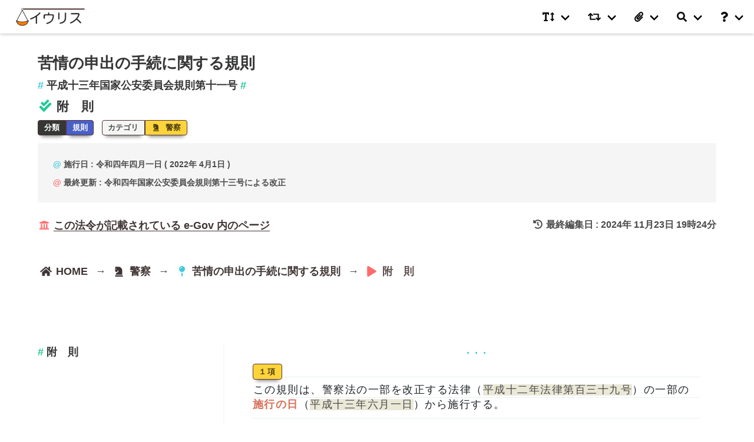

--- FILE ---
content_type: text/html; charset=UTF-8
request_url: https://iuris.jp/%EF%BF%BD%EF%BF%BD%EF%BF%BD%EF%BF%BD%EF%BF%BD%EF%BF%BD%EF%BF%BD%EF%BF%BD%EF%BF%BD%EF%BF%BD%EF%BF%BD%EF%BF%BD%EF%BF%BD%EF%BF%BD%EF%BF%BD%EF%BF%BD%EF%BF%BD%EF%BF%BD%EF%BF%BD%EF%BF%BD%EF%BF%BD%EF%BF%BD%EF%BF%BD%EF%BF%BD%EF%BF%BD%EF%BF%BD%EF%BF%BD%EF%BF%BD%EF%BF%BD%EF%BF%BD%EF%BF%BD%EF%BF%BD%EF%BF%BD%EF%BF%BD%EF%BF%BD%EF%BF%BD%EF%BF%BD%EF%BF%BD%EF%BF%BD%EF%BF%BD%EF%BF%BD%EF%BF%BD-%EF%BF%BD%EF%BF%BD%EF%BF%BD%EF%BF%BD%EF%BF%BD%EF%BF%BD/jpn/ps/2881
body_size: 4890
content:
<!DOCTYPE html>
<html lang="ja-jp">

<head>

    <meta charset="utf-8" />
    <meta name="viewport" content="width=device-width, initial-scale=1, minimum-scale=1" />
    <meta http-equiv="X-UA-Compatible" content="ie=edge">

        <title>イウリス | 苦情の申出の手続に関する規則 - 附　則 </title>
    
        <meta name="description" content="苦情の申出の手続に関する規則 - 附　則の法令情報" />
    
    <meta name="keywords" content="法律,イウリス,iuris,検索">

    <link rel="canonical" href="https://iuris.jp/苦情の申出の手続に関する規則-附則/jpn/ps/2881" />
    <meta name="twitter:card" content="summary">
<meta name="twitter:site" content="@iurisjp">
<meta property="og:site_name" content="イウリス" />
<meta property="og:title" content="苦情の申出の手続に関する規則 - 附　則" />
<meta property="og:url" content="https://iuris.jp/%EF%BF%BD%EF%BF%BD%EF%BF%BD%EF%BF%BD%EF%BF%BD%EF%BF%BD%EF%BF%BD%EF%BF%BD%EF%BF%BD%EF%BF%BD%EF%BF%BD%EF%BF%BD%EF%BF%BD%EF%BF%BD%EF%BF%BD%EF%BF%BD%EF%BF%BD%EF%BF%BD%EF%BF%BD%EF%BF%BD%EF%BF%BD%EF%BF%BD%EF%BF%BD%EF%BF%BD%EF%BF%BD%EF%BF%BD%EF%BF%BD%EF%BF%BD%EF%BF%BD%EF%BF%BD%EF%BF%BD%EF%BF%BD%EF%BF%BD%EF%BF%BD%EF%BF%BD%EF%BF%BD%EF%BF%BD%EF%BF%BD%EF%BF%BD%EF%BF%BD%EF%BF%BD%EF%BF%BD-%EF%BF%BD%EF%BF%BD%EF%BF%BD%EF%BF%BD%EF%BF%BD%EF%BF%BD/jpn/ps/2881" />
<meta property="og:description" content="苦情の申出の手続に関する規則 - 附　則の法令情報" />
<meta property="og:type" content="article" />
<meta property="og:locale" content="ja_JP" />
<meta property="og:image" content="https://iuris.jp/img/misc/logo_ogtype.png" />


    <link rel="shortcut icon" href="https://iuris.jp/ico/mstile-144x144.png">

    <link rel="apple-touch-icon" sizes="180x180" href="https://iuris.jp/ico/apple-touch-icon.png">
    
    
    
    <link rel="mask-icon" href="https://iuris.jp/ico/safari-pinned-tab.svg" color="#5bbad5">
    <meta name="msapplication-TileColor" content="#ffc40d">
    <meta name="theme-color" content="#ffffff">

    
    <link rel="stylesheet" href="https://iuris.jp/template/v1/css/main.bundle.css" />

    
    <style>
        .b-drop {
            background-color: #ffffff;
            background-size: 60px 60px;
            background-image: url("/svg/dottt.svg")
        }
    </style>
    
    <!-- Global site tag (gtag.js) - Google Analytics -->
<script async src="https://www.googletagmanager.com/gtag/js?id=UA-151634375-1"></script>
<script>
    window.dataLayer = window.dataLayer || [];
  function gtag(){dataLayer.push(arguments);}
  gtag('js', new Date());

  gtag('config', 'UA-151634375-1');
</script>
</head>

<body>
    <header class="navbar-container">

    <nav class="navbar is-fixed-top n--shadow is-white " role="navigation" aria-label="main navigation">

        <div class="navbar-brand">
            <a class="navbar-item" href="https://iuris.jp">
                <img src="https://iuris.jp/svg/logo.svg" width="138" height="32" alt="logo">
            </a>
            <div class="navbar-burger burger" data-target="navMenuColorwhite-example">
                <span></span>
                <span></span>
                <span></span>
            </div>
        </div>

        <div class="navbar-menu">
            <div class="navbar-start">


            </div>

            <div class="navbar-end">


                <div class="navbar-item has-dropdown is-hoverable">
    <a class="navbar-link">
        <i class="fas fa-text-height"></i>
    </a>

    <div id="font-size" data-default="18" data-current="18"
        data-default_mark="17.5" data-current_mark="17.5" 
        data-default_table="15.5" data-current_table="15.5"
        
        class="navbar-dropdown is-right">
        <a class="navbar-item" id="font-big">
            表示を大きく
        </a>
        <a class="navbar-item" id="font-small">
            表示を小さく
        </a>
        <a class="navbar-item" id="font-default">
            初期の大きさに戻す
        </a>

    </div>

</div>
                <div class="navbar-item has-dropdown is-hoverable">
    <span class="navbar-link" href="">
        <i class="fas fa-retweet"></i>
    </span>

    <div class="navbar-dropdown is-right">

        <span class="navbar-item" href="https://bulma.io/documentation/form/general/">
            このページをシェアする
        </span>

        <div class="navbar-item">
            <div class="tags">

                <a class="tag t--shadow c-tw"
                    href="https://twitter.com/intent/tweet?text=イウリス - 苦情の申出の手続に関する規則 - 附　則&via=iurisjp&url=https://iuris.jp/JQ/jp-ps&related=iurisjp"
                    target="_blank" rel="noreferrer">
                    <i class="fab fa-twitter has-margin-right-5"></i>
                    twitter
                </a>

                <a class="tag t--shadow c-fb" href="https://www.facebook.com/share.php?u=https://iuris.jp/JQ/jp-ps" rel="noreferrer"
                    target="_blank"><i class="fab fa-facebook-f  has-margin-right-5"></i>
                    facebook</a>




                <a class="tag t--shadow c-hatena"
                    href="https://b.hatena.ne.jp/add?mode=confirm&url=https://iuris.jp/%EF%BF%BD%EF%BF%BD%EF%BF%BD%EF%BF%BD%EF%BF%BD%EF%BF%BD%EF%BF%BD%EF%BF%BD%EF%BF%BD%EF%BF%BD%EF%BF%BD%EF%BF%BD%EF%BF%BD%EF%BF%BD%EF%BF%BD%EF%BF%BD%EF%BF%BD%EF%BF%BD%EF%BF%BD%EF%BF%BD%EF%BF%BD%EF%BF%BD%EF%BF%BD%EF%BF%BD%EF%BF%BD%EF%BF%BD%EF%BF%BD%EF%BF%BD%EF%BF%BD%EF%BF%BD%EF%BF%BD%EF%BF%BD%EF%BF%BD%EF%BF%BD%EF%BF%BD%EF%BF%BD%EF%BF%BD%EF%BF%BD%EF%BF%BD%EF%BF%BD%EF%BF%BD%EF%BF%BD-%EF%BF%BD%EF%BF%BD%EF%BF%BD%EF%BF%BD%EF%BF%BD%EF%BF%BD/jpn/ps/2881&title=イウリス -苦情の申出の手続に関する規則 - 附　則"
                    target="_blank" rel="noreferrer"><strong>B!</strong>&nbsp;はてなブックマーク</a>




            </div>
        </div>

    </div>
    
</div>

                <div class="navbar-item has-dropdown is-hoverable">
    <span class="navbar-link">
        <i class="fas fa-paperclip"></i>
    </span>

    <div class="navbar-dropdown is-right">

        <span class="navbar-item">
            このページのURLをコピー
        </span>

        <div class="navbar-item">
            <div class="tags">
                <span style="cursor: pointer;" class="cpy tag t--shadow is-info" data-color="#4C6EF5"
                    data-content="https://iuris.jp/JQ/jp-ps">
                    <i class="fas fa-link has-margin-right-5"></i>
                    URL</span>
                <span style="cursor: pointer;" class="cpy tag t--shadow is-primary" data-color="#41C9DB"
                    data-content="https://iuris.jp/JQ/jp-ps 【 附　則 】">
                    <i class="fas fa-link has-margin-right-5"></i>
                    URL + 法令名</span>
                <span style="cursor: pointer;" class="cpy tag t--shadow is-danger" data-color="#F76B6B"
                    data-content="https://iuris.jp/JQ/jp-ps 【 附　則 | イウリス 】">
                    <i class=" fas fa-link has-margin-right-5"></i>
                    URL + 法令名 + サービス名</span>

                <span style="cursor: pointer;" class="cpy tag t--shadow is-info" data-color="#4C6EF5"
                    data-content="iuris.jp/JQ/jp-ps">
                    <i class="fas fa-link has-margin-right-5"></i>
                    URL (プロトコル無し)</span>
                <span style="cursor: pointer;" class="cpy tag t--shadow  is-warning" data-color="#FBD43B"
                    data-content="&lt;a href=&#039;https://iuris.jp/JQ/jp-ps&#039;&gt;附　則 | イウリス&lt;/a&gt;">
                    <i class="fas fa-code fa-fw has-margin-right-5"></i> HTML</span>
                <span style="cursor: pointer;" class="cpy tag t--shadow  is-warning" data-color="#FBD43B"
                    data-content="&lt;a href=&#039;https://iuris.jp/JQ/jp-ps&#039; rel=&#039;noreferrer&#039; target=&#039;_blank&#039;&gt;附　則 | イウリス&lt;/a&gt;">
                    <i class="fas fa-code fa-fw has-margin-right-5"></i>
                    HTML (_blank )</span>
                <span style="cursor: pointer;" class="cpy tag t--shadow is-dark" data-content="[附　則 | イウリス](https://iuris.jp/JQ/jp-ps)"
                    data-color="#363636">
                    <i class="fab fa-markdown fa-fw has-margin-right-5"></i>
                    Markdown</span>
            </div>
        </div>

    </div>
    
</div>
                <div class="navbar-item has-dropdown is-hoverable">
    <a class="navbar-link" href="#">
        <i class="fas fa-search "></i>
    </a>

    <div class="navbar-dropdown is-right">
        <a class="navbar-item" href="https://iuris.jp/法令名から検索/jpn/search/l" target="_blank" rel="noreferrer">
            法令名から検索
        </a>
        <a class="navbar-item" href="https://iuris.jp/見出しから検索/jpn/search/ac" target="_blank" rel="noreferrer">
            見出しから検索
        </a>


    </div>
    
</div>

                <div class="navbar-item has-dropdown is-hoverable">
    <a class="navbar-link" href="#">
        <i class="fas fa-question "></i>
    </a>

    <div class="navbar-dropdown is-right">
        <a class="navbar-item" href="https://iuris.jp/about" target="_blank" rel="noreferrer">
            イウリスについて
        </a>
        <a class="navbar-item" href="https://iuris.jp/utilization" target="_blank" rel="noreferrer">
            ご利用にあたって
        </a>
        <hr class="navbar-divider">
        <a class="navbar-item" href="https://iuris.jp/contact" target="_blank" rel="noreferrer">
            お問い合わせ
        </a>

    </div>
    
</div>



            </div>
            

        </div>
        



    </nav>

</header>
    <main>
        <div id="main_container">
            <div id="main_contents">
                
<section class="section has-margin-top-20">
    <div class="container">

        <div class='has-margin-bottom-10'>
            <h1 id="law_title" data-law_title="苦情の申出の手続に関する規則" class="title is-4 l--title">
                苦情の申出の手続に関する規則</h1>
        </div>

        <div class='has-margin-bottom-10'>
            <span class="title is-6" id="law_num">
                <span class="has-text-primary"> # </span>
                平成十三年国家公安委員会規則第十一号
                <span class="has-text-success"> # </span>
            </span>
        </div>

        

        <div class="has-padding-bottom-10">
            <h2 class="subtitle is-4 a--title">
                <i class="fas fa-check-double has-text-success fa-fw"></i>
                <strong> 附　則</strong>
            </h2>
            
        </div>

        <div class="field is-grouped is-grouped-multiline">

    <div class="control">

        <div class="tags has-addons ">
            <span class="tag is-dark  tag--d t--shadow">分類</span>
            <span style="cursor: pointer;" class="tag
                  is-link
                  tag--d t--shadow" id="law_type"
                data-tippy-content="内閣府及び各省の長以外の他の行政機関が発する命令">規則</span>
        </div>

    </div>

    <div class="control">

        <div class="tags has-addons ">
            <span class="tag tag--d t--shadow">カテゴリ</span>
            <a class="tag is-warning tag--d t--shadow" target="_blank" rel="noreferrer" id="law_group" href="https://iuris.jp/警察/jpn/g/12">
                <i class="fas fa-chess-knight fa-fw"></i>
                &nbsp;
                警察</a>
        </div>
    </div>

</div>

        <div class="container notification">

    <div class="has-padding-bottom-5">
        <span style="font-size: 14px; font-weight:600;">
            <span class="has-text-primary">@</span> <strong>施行日</strong> : 令和四年四月一日
                        ( 2022年 4月1日 )
                </div>

    <div>
        <span style="font-size: 14px; font-weight:600"><span class="has-text-danger">@</span> <strong>最終更新</strong> :
            令和四年国家公安委員会規則第十三号による改正</span>
    </div>

</div>

        <div class="container">
            <div class="columns">
                <div class="column">
                    <div>
    <a class="lt-link" target="_blank" rel="noreferrer" href="https://elaws.e-gov.go.jp/search/elawsSearch/elaws_search/lsg0500/detail?lawId=413M60400000011">
        <i class="fas fa-university fa-fw has-text-danger"></i>
        <strong class="pretty-text-underline">この法令が記載されている e-Gov 内のページ</strong>
    </a>
</div>
                </div>
                <div class="column">

                    <span class="is-pulled-right" id="lat_update" style="font-size:16px; font-weight:600">
                        <i class="fas fa-history fa-fw"></i> 最終編集日 :
                        2024年 11月23日 19時24分
                    </span>

                </div>
            </div>
        </div>

    </div>
    <br><br>
    <div class="container has-padding-left-5">
  <nav class="breadcrumb has-arrow-separator" aria-label="breadcrumbs">
    <ul>
      <li>
        <a class="lt-link" href="https://iuris.jp" target="_blank" rel="noreferrer">
          <span class="icon is-small">
            <i class="fas fa-home fa-fw" aria-hidden="true"></i>
          </span>
          <strong>
            HOME
          </strong>
        </a></li>

      <li><a href="https://iuris.jp/警察/jpn/g/12" class="lt-link" target="_blank" rel="noreferrer">
          <span class="icon is-small">
            <i class="fas fa-chess-knight fa-fw" aria-hidden="true"></i>
          </span>
          <strong>警察</strong>
        </a>
      </li>

      <li><a href="https://iuris.jp/苦情の申出の手続に関する規則/jpn/l/257" class="lt-link" target="_blank" rel="noreferrer">
          <span class="icon is-small has-text-primary">
            <i class="fas fa-map-pin fa-fw" aria-hidden="true"></i>
          </span>
          <strong> 苦情の申出の手続に関する規則</strong>
        </a>
      </li>

      <li class="is-active"><a href="#" aria-current="page">
          <span class="icon is-small has-text-danger">
            <i class="fas fa-play fa-fw" aria-hidden="true"></i>
          </span>
          <strong> 附　則</strong>
        </a>
      </li>
    </ul>
  </nav>
</div>
</section>
<section class="section">
  <div class="container">

    <div class="columns is-variable has-margin-bottom-20">
      <div class="column is-3 ">
    <aside>
        <h3 class="title is-6  has-margin-top-10 ">
            <span class="has-text-success " id="appdx_table_2881"># </span>
            附　則
        </h3>

        
                <div class="has-text-centered has-padding-top-15">
        <script async src="https://pagead2.googlesyndication.com/pagead/js/adsbygoogle.js"></script>
<!-- iuris-300-250 -->
<ins class="adsbygoogle" style="display:inline-block;width:300px;height:250px" data-ad-client="ca-pub-7023076902942958"
    data-ad-slot="1756136278"></ins>
<script>
    (adsbygoogle = window.adsbygoogle || []).push({});
</script>    </div>
            </aside>
</div>
      <div class="is-divider-vertical" data-content="###"></div>

      <div class="column is-8">
    <div class="has-text-centered has-text-primary is-size-4">· · ·</div>

    <div class="content writing">

        
        <article>

    
    <span id="p_27558" class='tag is-warning t--shadow tag--d has-margin-bottom-5'>
                １項
            </span>

    <div class="has-margin-bottom-15 w--s"><p>この規則は、警察法の一部を改正する法律（<mark>平成十二年法律第百三十九号</mark>）の一部の<strong>施行の日</strong>（<mark>平成十三年六月一日</mark>）から施行する。</p></div>
</article>









<div class="p--punc"></div>



                        
    </div>

</div>
    </div>

        <div class="has-text-centered has-padding-top-15">
    </div>
    
  </div>
</section>

            </div>
        </div>
    </main>
    <div id="law_assitant"></div>
    <footer class="footer ">
  <div class="container is-widescreen fo---text ">

    <div class="fo--children">
      <p>
        <a href="https://iuris.jp/about-data" target="_blank">? 法令情報について</a>
      </p>
      <p><small> © 2026 イウリス. All rights reserved.</small></p>
    </div>
  </div>
</footer>
        <script asnyc src="https://iuris.jp/js/v1/pc/bundle.js"></script>
<script asnyc src="https://iuris.jp/js/v1/pc/vendors~bundle.js"></script>

</body>

</html>


--- FILE ---
content_type: text/html; charset=utf-8
request_url: https://www.google.com/recaptcha/api2/aframe
body_size: 258
content:
<!DOCTYPE HTML><html><head><meta http-equiv="content-type" content="text/html; charset=UTF-8"></head><body><script nonce="QbK4c4wfBZKOeZk4mltFqg">/** Anti-fraud and anti-abuse applications only. See google.com/recaptcha */ try{var clients={'sodar':'https://pagead2.googlesyndication.com/pagead/sodar?'};window.addEventListener("message",function(a){try{if(a.source===window.parent){var b=JSON.parse(a.data);var c=clients[b['id']];if(c){var d=document.createElement('img');d.src=c+b['params']+'&rc='+(localStorage.getItem("rc::a")?sessionStorage.getItem("rc::b"):"");window.document.body.appendChild(d);sessionStorage.setItem("rc::e",parseInt(sessionStorage.getItem("rc::e")||0)+1);localStorage.setItem("rc::h",'1768881615042');}}}catch(b){}});window.parent.postMessage("_grecaptcha_ready", "*");}catch(b){}</script></body></html>

--- FILE ---
content_type: text/css
request_url: https://iuris.jp/template/v1/css/main.bundle.css
body_size: 99188
content:
.c-tw{background-color:#1CA1F3 !important;color:white !important;cursor:pointer}.c-fb{background-color:#3b5998 !important;color:white !important;cursor:pointer}.c-line{background-color:#00c300 !important;color:white !important;cursor:pointer}.c-linkedin{background-color:#0077b5 !important;color:white !important;cursor:pointer}.c-pin{background-color:#bd081c !important;color:white !important;cursor:pointer}.c-hatena{background-color:#00A4DE !important;color:white !important;cursor:pointer}mark{font-size:17.5px;color:#504b4b;background:linear-gradient(transparent 3%, rgba(160,151,75,0.219608) 3%)}mark mark{font-size:17.5px;color:#464545;background:linear-gradient(transparent 3%, rgba(246,195,148,0.219608) 3%)}mark mark mark{font-size:17.5px;color:#464545;background:linear-gradient(transparent 3%, rgba(238,255,164,0.281) 3%)}.writing mark code{color:#f18064 !important}.writing .ref strong{font-size:17.5px;color:#383030 !important;padding:0.1em 0.1em 0.1em;cursor:pointer}.writing .ref strong:hover{background:linear-gradient(transparent 92%, #98bac4 0%)}.writing .ref strong mark:hover{color:darkcyan !important}.writing p mark .ref strong{color:#2e2626bd !important;padding:0.1em 0.1em 0.1em !important;cursor:pointer}.writing p mark .ref strong:hover{color:#83703d9d !important;background:linear-gradient(transparent 92%, #ff8787 0%) !important}.l--title{text-shadow:0px 0px 1px #dee2e6}.t--title{text-shadow:1px 0 2px #dee2e6}.a--title{text-shadow:0 0 0 #ced4da;color:#3f3434 !important;font-size:21px !important}.lt-link{color:#3f3434 !important}.lt-link:hover{color:#c55906 !important}.lt-link-inverse{color:#a5662d !important}.lt-link-inverse:hover{color:#8a8f8f !important}.lt-pop{color:#4b3d3d !important;border-bottom:2px solid currentColor;display:inline-block;line-height:0.85;text-shadow:2px 2px white, 2px -2px white, -2px 2px white, -2px -2px white}.lt-pop:hover{color:#179282 !important}.a-caption{line-height:1.4;letter-spacing:0.9px}.a-side-law{font-size:16px}.a-side-law a{color:#524240 !important}.a-side-law a:hover{color:#5c5151bd !important}.a-side-law::before{background:#f03e3e;content:'';display:block;height:2px;margin-bottom:1px;width:22px}.a-side-law-link{font-size:16px}.a-side-law-link::before{font-weight:700;color:#fab005;content:"# ";margin-right:1px}.a-side-cat-link{font-size:16px}.a-side-cat-link::before{font-weight:700;color:#fa5252;content:"# ";margin-right:1px}.a-side-belong-link{font-size:16px}.a-side-belong-link::before{font-weight:700;color:#3bc9db;content:"# ";margin-right:1px}.a-side-cat{font-size:16px}.a-side-cat::before{background:#3bc9db;content:'';display:block;height:2px;margin-bottom:1px;width:22px}.a-side-belong{font-size:16px}.a-side-belong::before{background:#91a7ff;content:'';display:block;height:2px;margin-bottom:1px;width:22px}.a-side-belong a{color:#524240 !important}.a-side-belong a:hover{color:#5c5151bd !important}.p--punc{color:#ff6b6b !important;text-align:center !important;font-size:1rem !important}.p--punc:before{content:'#'}.link--text{display:inline-block;border-bottom:1px solid #8eddb8;padding-bottom:2px;font-weight:700}.fo---text{font-size:15px;font-weight:600}.fo--children{display:flex;justify-content:space-between}.fo--children p a{color:#3f3434 !important}.fo--children p a:hover{color:#c55906 !important}.t--shadow{-webkit-box-shadow:0 8px 6px -6px gray;-moz-box-shadow:0 8px 6px -6px gray;box-shadow:0 8px 6px -6px gray;font-weight:600}.n--shadow{box-shadow:0 1px 5px 0 rgba(31,34,35,0.28)}.c--pos{position:relative;top:-70px;display:block}.p--head{position:fixed;top:0;z-index:1;width:100%;background-color:red}.navbar-container{padding:10px}#progress-cont{height:1px;position:fixed;width:100%;top:0px;left:0px;z-index:10000}#progress-bar{height:100%;background-color:#f03e3e;z-index:10000}.top-line{text-decoration:underline rgba(240,143,88,0.644);-webkit-text-underline-position:under;-ms-text-underline-position:below;text-underline-position:under}.cat-line{text-decoration:underline #f38831;-webkit-text-underline-position:under;-ms-text-underline-position:below;text-underline-position:under}.msg-line{text-decoration:underline #6bc0bc;-webkit-text-underline-position:under;-ms-text-underline-position:below;text-underline-position:under;text-decoration-line:underline;text-decoration-style:wavy}.article-line{text-decoration:underline #f38831;-webkit-text-underline-position:under;-ms-text-underline-position:below;text-underline-position:under;text-decoration-style:dashed}.article-line-m{text-decoration:underline #f38831;-webkit-text-underline-position:under;-ms-text-underline-position:below;text-underline-position:under;text-decoration-style:dotted}.has-margin-5{margin:5px !important}.has-padding-5{padding:5px !important}.has-margin-top-5{margin-top:5px !important}.has-padding-top-5{padding-top:5px !important}.has-margin-bottom-5{margin-bottom:5px !important}.has-padding-bottom-5{padding-bottom:5px !important}.has-margin-left-5{margin-left:5px !important}.has-padding-left-5{padding-left:5px !important}.has-margin-right-5{margin-right:5px !important}.has-padding-right-5{padding-right:5px !important}.has-margin-10{margin:10px !important}.has-padding-10{padding:10px !important}.has-margin-top-10{margin-top:10px !important}.has-padding-top-10{padding-top:10px !important}.has-margin-bottom-10{margin-bottom:10px !important}.has-padding-bottom-10{padding-bottom:10px !important}.has-margin-left-8{margin-left:8px !important}.has-margin-left-10{margin-left:10px !important}.has-padding-left-10{padding-left:10px !important}.has-margin-right-10{margin-right:10px !important}.has-padding-right-10{padding-right:10px !important}.has-margin-15{margin:15px !important}.has-padding-15{padding:15px !important}.has-margin-top-15{margin-top:15px !important}.has-padding-top-15{padding-top:15px !important}.has-margin-bottom-15{margin-bottom:15px !important}.has-padding-bottom-15{padding-bottom:15px !important}.has-margin-left-15{margin-left:15px !important}.has-padding-left-15{padding-left:15px !important}.has-margin-right-15{margin-right:15px !important}.has-padding-right-15{padding-right:15px !important}.has-margin-20{margin:20px !important}.has-padding-20{padding:20px !important}.has-margin-top-20{margin-top:20px !important}.has-margin-top-25{margin-top:25px !important}.has-padding-top-20{padding-top:20px !important}.has-margin-bottom-20{margin-bottom:20px !important}.has-padding-bottom-20{padding-bottom:20px !important}.has-margin-left-20{margin-left:20px !important}.has-padding-left-20{padding-left:20px !important}.has-margin-right-20{margin-right:20px !important}.has-padding-right-20{padding-right:20px !important}.tag--d{border:1px solid #523434}.tag--l{border:1px solid #dbd8d8}.tag--orange{background-color:#ffb255 !important;color:rgba(70,1,1,0.99) !important}.td-at::before{color:#339af0;content:"@"}.td-sharp::before{color:#ff6b6b;content:"#"}.td-sharp-s::before{color:#3bc9db;content:"#"}.td-sharp-s::after{color:#38d9a9;content:"#"}.td-dot3-r::before{color:#ff6b6b;content:"⋯"}.td-dot3::before{color:#66d9e8;content:"· · ·"}.td-dot5::before{color:#66d9e8;content:"· · · · ·"}.td-dash::before{color:#3bc9db;content:"❯"}.td-g-arrow::before{color:#20c997;content:"⤅"}.td-b-arrow::before{color:#339af0;content:"➤"}.pretty-text-underline{display:inline;background-image:linear-gradient(90deg, currentColor 100%, transparent 100%);background-position:bottom;background-repeat:no-repeat;background-size:100% 1px}.pretty-text-underline::-moz-selection{background-color:rgba(0,150,255,0.3);text-shadow:none}.pretty-text-underline::selection{background-color:rgba(0,150,255,0.3);text-shadow:none}@keyframes spring{0%{transform:scale(1) translateY(0)}10%{transform:scale(1.2, 0.6)}30%{transform:scale(0.6, 1.1) translateY(-25px)}50%{transform:scale(1) translateY(0)}100%{transform:translateY(0)}}.spring{animation:spring 2s;animation-timing-function:ease;animation-iteration-count:infinite}.blink{animation:blink-animation 0.9s steps(5, start) infinite;-webkit-animation:blink-animation 0.9s steps(5, start) infinite}@keyframes blink-animation{to{visibility:hidden}}@-webkit-keyframes blink-animation{to{visibility:hidden}}.l-msg h2{font-size:20px !important}.l-msg h2::before{color:#66d9e8;content:'@ ' !important;font-weight:700 !important}.l-msg ul{margin-left:5px !important}.l-msg li{list-style:none !important;font-weight:500 !important}.l-msg li::before{color:#38d9a9;content:'# ' !important;font-weight:700 !important}.toc_style{position:fixed;width:36px;height:36px;top:53%;right:37px;background-color:#93948f2d;color:#4acccc;border-radius:50px;text-align:center;box-shadow:2px 2px 3px rgba(163,163,163,0.61);z-index:10}@media (orientation: landscape){.toc_style_mobile{position:fixed;width:35px;height:35px;top:41%;right:37px;background-color:#93948f2d;color:#4acccc;border-radius:50px;text-align:center;box-shadow:2px 2px 3px rgba(163,163,163,0.61);z-index:10}}@media (orientation: portrait){.toc_style_mobile{position:fixed;width:35px;height:35px;top:53%;right:37px;background-color:#93948f2d;color:#4acccc;border-radius:50px;text-align:center;box-shadow:2px 2px 3px rgba(163,163,163,0.61);z-index:10}}.toc{cursor:pointer}.toc:hover{color:#c55906}.toc_l_p{color:#41C9DB}.toc_l_c{color:#3F9BF0}.toc_l_s{color:#3DC997}.toc_l_ss{color:#F89293}.toc_l_d{color:#FBDF77}.writing{font-size:18px;font-weight:400 !important;color:#1e2428 !important;-webkit-font-smoothing:antialiased;-moz-osx-font-smoothing:grayscale;line-height:1.4;letter-spacing:1.5px;word-spacing:1px;position:relative;background:white;background:-webkit-linear-gradient(top, #DFE8EC 0%, white 4%) 0 57px;background:-moz-linear-gradient(top, #DFE8EC 0%, white 4%) 0 57px;background:linear-gradient(top, #DFE8EC 0%, white 4%) 0 57px;-webkit-background-size:100% 35px;-moz-background-size:100% 35px;-ms-background-size:100% 35px;background-size:100% 35px}.writing p strong{font-size:1.0em;color:#d67058 !important}.writing .l-on strong{font-size:1.0em;color:#4a2d11de !important}.writing h6{color:#422922 !important;padding:0.1em 0.2em 0.1em;font-weight:700 !important;padding-top:5px !important;text-decoration-line:underline;text-decoration-style:wavy;text-decoration-color:#d67058}.writing .w--s{text-indent:1px}.writing div .t-inline{vertical-align:middle !important;display:inline-block !important}.writing hr{background:#ff922b;content:'';display:block;height:2px;margin-bottom:5px;width:25px}.writing blockquote{border-left:5px solid #ec82187d !important;padding:1em 1.2em !important}.writing code{background-color:#f5f5f500;color:#d67058 !important;font-size:.950em;padding:0.15em 0.3em 0.15em}.writing table{display:block !important;overflow:auto !important;width:100% !important;font-size:15.5px;font-weight:500;border-width:1px 1px}.writing table th{font-weight:500;border:1px solid #a2a2a2;border-collapse:collapse !important}.writing table td,.writing table th{border:1px solid #dfe2e5;padding:6px 13px !important;vertical-align:middle !important;border:1px solid #a2a2a2;border-width:1px 1px 1px !important}.writing table tr{background-color:#fff !important;border-top:1px solid #c6cbd1 !important;border:1px solid #a2a2a2 !important}.writing table tr:nth-child(2n){background-color:#f6f8fa !important;border:1px solid #a2a2a2 !important}.writing table td mark{font-size:15.5px;color:#504b4b}.writing table td strong{font-size:15.5px;color:#d67058}.writing table td strong *{color:#d67058}.writing table td b{color:darkcyan;font-weight:700}.writing table td div{padding-top:2px;padding-bottom:3px;letter-spacing:0.5px !important}.t-ml{margin-left:3px !important}/*! bulma.io v0.9.3 | MIT License | github.com/jgthms/bulma */.button,.input,.textarea,.select select,.pagination-previous,.pagination-next,.pagination-link,.pagination-ellipsis{-moz-appearance:none;-webkit-appearance:none;align-items:center;border:1px solid transparent;border-radius:4px;box-shadow:none;display:inline-flex;font-size:1rem;height:2.5em;justify-content:flex-start;line-height:1.5;padding-bottom:calc(0.5em - 1px);padding-left:calc(0.75em - 1px);padding-right:calc(0.75em - 1px);padding-top:calc(0.5em - 1px);position:relative;vertical-align:top}.button:focus,.input:focus,.textarea:focus,.select select:focus,.pagination-previous:focus,.pagination-next:focus,.pagination-link:focus,.pagination-ellipsis:focus,.button:active,.input:active,.textarea:active,.select select:active,.pagination-previous:active,.pagination-next:active,.pagination-link:active,.pagination-ellipsis:active,.is-active.button,.is-active.input,.is-active.textarea,.select select.is-active,.is-active.pagination-previous,.is-active.pagination-next,.is-active.pagination-link,.is-active.pagination-ellipsis{outline:none}.button[disabled],.input[disabled],.textarea[disabled],.select select[disabled],.pagination-previous[disabled],.pagination-next[disabled],.pagination-link[disabled],.pagination-ellipsis[disabled]{cursor:not-allowed}.button,.file,.breadcrumb,.pagination-previous,.pagination-next,.pagination-link,.pagination-ellipsis,.tabs{-webkit-touch-callout:none;-webkit-user-select:none;-moz-user-select:none;-ms-user-select:none;user-select:none}.select:not(.is-multiple):not(.is-loading)::after,.navbar-link:not(.is-arrowless)::after{border:3px solid rgba(0,0,0,0);border-radius:2px;border-right:0;border-top:0;content:" ";display:block;height:0.625em;margin-top:-0.4375em;pointer-events:none;position:absolute;top:50%;transform:rotate(-45deg);transform-origin:center;width:0.625em}.box:not(:last-child),.content:not(:last-child),.notification:not(:last-child),.table:not(:last-child),.table-container:not(:last-child),.title:not(:last-child),.subtitle:not(:last-child),.block:not(:last-child),.breadcrumb:not(:last-child),.level:not(:last-child),.message:not(:last-child),.pagination:not(:last-child),.tabs:not(:last-child){margin-bottom:1.5rem}.delete{-webkit-touch-callout:none;-webkit-user-select:none;-moz-user-select:none;-ms-user-select:none;user-select:none;-moz-appearance:none;-webkit-appearance:none;background-color:rgba(10,10,10,0.2);border:none;border-radius:9999px;cursor:pointer;pointer-events:auto;display:inline-block;flex-grow:0;flex-shrink:0;font-size:0;height:20px;max-height:20px;max-width:20px;min-height:20px;min-width:20px;outline:none;position:relative;vertical-align:top;width:20px}.delete::before,.delete::after{background-color:#fff;content:"";display:block;left:50%;position:absolute;top:50%;transform:translateX(-50%) translateY(-50%) rotate(45deg);transform-origin:center center}.delete::before{height:2px;width:50%}.delete::after{height:50%;width:2px}.delete:hover,.delete:focus{background-color:rgba(10,10,10,0.3)}.delete:active{background-color:rgba(10,10,10,0.4)}.is-small.delete{height:16px;max-height:16px;max-width:16px;min-height:16px;min-width:16px;width:16px}.navbar-burger{-moz-appearance:none;-webkit-appearance:none;appearance:none;background:none;border:none;color:currentColor;font-family:inherit;font-size:1em;margin:0;padding:0}/*! minireset.css v0.0.6 | MIT License | github.com/jgthms/minireset.css */html,body,p,ul,li,blockquote,figure,textarea,hr,h1,h2,h3,h4,h5,h6{margin:0;padding:0}h1,h2,h3,h4,h5,h6{font-size:100%;font-weight:normal}ul{list-style:none}button,input,select,textarea{margin:0}html{box-sizing:border-box}*,*::before,*::after{box-sizing:inherit}img{height:auto;max-width:100%}table{border-collapse:collapse;border-spacing:0}td,th{padding:0}td:not([align]),th:not([align]){text-align:inherit}html{background-color:#fff;font-size:17.5px;-moz-osx-font-smoothing:grayscale;-webkit-font-smoothing:antialiased;min-width:300px;overflow-x:hidden;overflow-y:scroll;text-rendering:optimizeLegibility;text-size-adjust:100%}article,aside,figure,footer,header,section{display:block}body,button,input,select,textarea{font-family:-apple-system,BlinkMacSystemFont,"Helvetica Neue",YuGothic,"Yu Gothic",Verdana,Meiryo,sans-serif}code{-moz-osx-font-smoothing:auto;-webkit-font-smoothing:auto;font-family:monospace}body{color:#4a4a4a;font-size:1em;font-weight:500;line-height:1.5}a{color:#485fc7;cursor:pointer;text-decoration:none}a strong{color:currentColor}a:hover{color:#363636}code{background-color:#f5f5f5;color:#da1039;font-size:.875em;font-weight:normal;padding:0.25em 0.5em 0.25em}hr{background-color:#f5f5f5;border:none;display:block;height:2px;margin:1.5rem 0}img{height:auto;max-width:100%}small{font-size:.875em}span{font-style:inherit;font-weight:inherit}strong{color:#363636;font-weight:700}table td,table th{vertical-align:top}table td:not([align]),table th:not([align]){text-align:inherit}table th{color:#363636}@keyframes spinAround{from{transform:rotate(0deg)}to{transform:rotate(359deg)}}.box{background-color:#fff;border-radius:6px;box-shadow:0 0.5em 1em -0.125em rgba(10,10,10,0.1),0 0px 0 1px rgba(10,10,10,0.02);color:#4a4a4a;display:block;padding:1.25rem}a.box:hover,a.box:focus{box-shadow:0 0.5em 1em -0.125em rgba(10,10,10,0.1),0 0 0 1px #485fc7}a.box:active{box-shadow:inset 0 1px 2px rgba(10,10,10,0.2),0 0 0 1px #485fc7}.button{background-color:#fff;border-color:#dbdbdb;border-width:1px;color:#363636;cursor:pointer;justify-content:center;padding-bottom:calc(0.5em - 1px);padding-left:1em;padding-right:1em;padding-top:calc(0.5em - 1px);text-align:center;white-space:nowrap}.button strong{color:inherit}.button .icon,.button .icon.is-small{height:1.5em;width:1.5em}.button .icon:first-child:not(:last-child){margin-left:calc(-0.5em - 1px);margin-right:.25em}.button .icon:last-child:not(:first-child){margin-left:.25em;margin-right:calc(-0.5em - 1px)}.button .icon:first-child:last-child{margin-left:calc(-0.5em - 1px);margin-right:calc(-0.5em - 1px)}.button:hover{border-color:#b5b5b5;color:#363636}.button:focus{border-color:#485fc7;color:#363636}.button:focus:not(:active){box-shadow:0 0 0 0.125em rgba(72,95,199,0.25)}.button:active,.button.is-active{border-color:#4a4a4a;color:#363636}.button.is-text{background-color:transparent;border-color:transparent;color:#4a4a4a;text-decoration:underline}.button.is-text:hover,.button.is-text:focus{background-color:#f5f5f5;color:#363636}.button.is-text:active,.button.is-text.is-active{background-color:#e8e8e8;color:#363636}.button.is-text[disabled]{background-color:transparent;border-color:transparent;box-shadow:none}.button.is-white{background-color:#fff;border-color:transparent;color:#0a0a0a}.button.is-white:hover{background-color:#f9f9f9;border-color:transparent;color:#0a0a0a}.button.is-white:focus{border-color:transparent;color:#0a0a0a}.button.is-white:focus:not(:active){box-shadow:0 0 0 0.125em rgba(255,255,255,0.25)}.button.is-white:active,.button.is-white.is-active{background-color:#f2f2f2;border-color:transparent;color:#0a0a0a}.button.is-white[disabled]{background-color:#fff;border-color:transparent;box-shadow:none}.button.is-white.is-outlined{background-color:transparent;border-color:#fff;color:#fff}.button.is-white.is-outlined:hover,.button.is-white.is-outlined:focus{background-color:#fff;border-color:#fff;color:#0a0a0a}.button.is-white.is-outlined[disabled]{background-color:transparent;border-color:#fff;box-shadow:none;color:#fff}.button.is-light{background-color:#f1f3f5;border-color:transparent;color:rgba(0,0,0,0.7)}.button.is-light:hover{background-color:#eaedf0;border-color:transparent;color:rgba(0,0,0,0.7)}.button.is-light:focus{border-color:transparent;color:rgba(0,0,0,0.7)}.button.is-light:focus:not(:active){box-shadow:0 0 0 0.125em rgba(241,243,245,0.25)}.button.is-light:active,.button.is-light.is-active{background-color:#e2e6ea;border-color:transparent;color:rgba(0,0,0,0.7)}.button.is-light[disabled]{background-color:#f1f3f5;border-color:transparent;box-shadow:none}.button.is-light.is-outlined{background-color:transparent;border-color:#f1f3f5;color:#f1f3f5}.button.is-light.is-outlined:hover,.button.is-light.is-outlined:focus{background-color:#f1f3f5;border-color:#f1f3f5;color:rgba(0,0,0,0.7)}.button.is-light.is-outlined[disabled]{background-color:transparent;border-color:#f1f3f5;box-shadow:none;color:#f1f3f5}.button.is-dark{background-color:#363636;border-color:transparent;color:#fff}.button.is-dark:hover{background-color:#2f2f2f;border-color:transparent;color:#fff}.button.is-dark:focus{border-color:transparent;color:#fff}.button.is-dark:focus:not(:active){box-shadow:0 0 0 0.125em rgba(54,54,54,0.25)}.button.is-dark:active,.button.is-dark.is-active{background-color:#292929;border-color:transparent;color:#fff}.button.is-dark[disabled]{background-color:#363636;border-color:transparent;box-shadow:none}.button.is-dark.is-outlined{background-color:transparent;border-color:#363636;color:#363636}.button.is-dark.is-outlined:hover,.button.is-dark.is-outlined:focus{background-color:#363636;border-color:#363636;color:#fff}.button.is-dark.is-outlined[disabled]{background-color:transparent;border-color:#363636;box-shadow:none;color:#363636}.button.is-primary{background-color:#3bc9db;border-color:transparent;color:#fff}.button.is-primary:hover{background-color:#30c6d9;border-color:transparent;color:#fff}.button.is-primary:focus{border-color:transparent;color:#fff}.button.is-primary:focus:not(:active){box-shadow:0 0 0 0.125em rgba(59,201,219,0.25)}.button.is-primary:active,.button.is-primary.is-active{background-color:#27c2d5;border-color:transparent;color:#fff}.button.is-primary[disabled]{background-color:#3bc9db;border-color:transparent;box-shadow:none}.button.is-primary.is-outlined{background-color:transparent;border-color:#3bc9db;color:#3bc9db}.button.is-primary.is-outlined:hover,.button.is-primary.is-outlined:focus{background-color:#3bc9db;border-color:#3bc9db;color:#fff}.button.is-primary.is-outlined[disabled]{background-color:transparent;border-color:#3bc9db;box-shadow:none;color:#3bc9db}.button.is-primary.is-light{background-color:#eefafc;color:#17717d}.button.is-primary.is-light:hover{background-color:#e3f7fa;border-color:transparent;color:#17717d}.button.is-primary.is-light:active,.button.is-primary.is-light.is-active{background-color:#d8f4f8;border-color:transparent;color:#17717d}.button.is-link{background-color:#485fc7;border-color:transparent;color:#fff}.button.is-link:hover{background-color:#3e56c4;border-color:transparent;color:#fff}.button.is-link:focus{border-color:transparent;color:#fff}.button.is-link:focus:not(:active){box-shadow:0 0 0 0.125em rgba(72,95,199,0.25)}.button.is-link:active,.button.is-link.is-active{background-color:#3a51bb;border-color:transparent;color:#fff}.button.is-link[disabled]{background-color:#485fc7;border-color:transparent;box-shadow:none}.button.is-link.is-outlined{background-color:transparent;border-color:#485fc7;color:#485fc7}.button.is-link.is-outlined:hover,.button.is-link.is-outlined:focus{background-color:#485fc7;border-color:#485fc7;color:#fff}.button.is-link.is-outlined[disabled]{background-color:transparent;border-color:#485fc7;box-shadow:none;color:#485fc7}.button.is-link.is-light{background-color:#eff1fa;color:#3850b7}.button.is-link.is-light:hover{background-color:#e6e9f7;border-color:transparent;color:#3850b7}.button.is-link.is-light:active,.button.is-link.is-light.is-active{background-color:#dce0f4;border-color:transparent;color:#3850b7}.button.is-info{background-color:#4c6ef5;border-color:transparent;color:#fff}.button.is-info:hover{background-color:#4064f4;border-color:transparent;color:#fff}.button.is-info:focus{border-color:transparent;color:#fff}.button.is-info:focus:not(:active){box-shadow:0 0 0 0.125em rgba(76,110,245,0.25)}.button.is-info:active,.button.is-info.is-active{background-color:#345af4;border-color:transparent;color:#fff}.button.is-info[disabled]{background-color:#4c6ef5;border-color:transparent;box-shadow:none}.button.is-info.is-outlined{background-color:transparent;border-color:#4c6ef5;color:#4c6ef5}.button.is-info.is-outlined:hover,.button.is-info.is-outlined:focus{background-color:#4c6ef5;border-color:#4c6ef5;color:#fff}.button.is-info.is-outlined[disabled]{background-color:transparent;border-color:#4c6ef5;box-shadow:none;color:#4c6ef5}.button.is-info.is-light{background-color:#eceffe;color:#0c34d5}.button.is-info.is-light:hover{background-color:#e0e6fd;border-color:transparent;color:#0c34d5}.button.is-info.is-light:active,.button.is-info.is-light.is-active{background-color:#d4dcfd;border-color:transparent;color:#0c34d5}.button.is-success{background-color:#20c997;border-color:transparent;color:#fff}.button.is-success:hover{background-color:#1ebe8f;border-color:transparent;color:#fff}.button.is-success:focus{border-color:transparent;color:#fff}.button.is-success:focus:not(:active){box-shadow:0 0 0 0.125em rgba(32,201,151,0.25)}.button.is-success:active,.button.is-success.is-active{background-color:#1cb386;border-color:transparent;color:#fff}.button.is-success[disabled]{background-color:#20c997;border-color:transparent;box-shadow:none}.button.is-success.is-outlined{background-color:transparent;border-color:#20c997;color:#20c997}.button.is-success.is-outlined:hover,.button.is-success.is-outlined:focus{background-color:#20c997;border-color:#20c997;color:#fff}.button.is-success.is-outlined[disabled]{background-color:transparent;border-color:#20c997;box-shadow:none;color:#20c997}.button.is-success.is-light{background-color:#edfcf8;color:#168866}.button.is-success.is-light:hover{background-color:#e2faf3;border-color:transparent;color:#168866}.button.is-success.is-light:active,.button.is-success.is-light.is-active{background-color:#d7f9ef;border-color:transparent;color:#168866}.button.is-warning{background-color:#ffd43b;border-color:transparent;color:rgba(0,0,0,0.7)}.button.is-warning:hover{background-color:#ffd12e;border-color:transparent;color:rgba(0,0,0,0.7)}.button.is-warning:focus{border-color:transparent;color:rgba(0,0,0,0.7)}.button.is-warning:focus:not(:active){box-shadow:0 0 0 0.125em rgba(255,212,59,0.25)}.button.is-warning:active,.button.is-warning.is-active{background-color:#ffce22;border-color:transparent;color:rgba(0,0,0,0.7)}.button.is-warning[disabled]{background-color:#ffd43b;border-color:transparent;box-shadow:none}.button.is-warning.is-outlined{background-color:transparent;border-color:#ffd43b;color:#ffd43b}.button.is-warning.is-outlined:hover,.button.is-warning.is-outlined:focus{background-color:#ffd43b;border-color:#ffd43b;color:rgba(0,0,0,0.7)}.button.is-warning.is-outlined[disabled]{background-color:transparent;border-color:#ffd43b;box-shadow:none;color:#ffd43b}.button.is-warning.is-light{background-color:#fffbeb;color:#947300}.button.is-warning.is-light:hover{background-color:#fff8de;border-color:transparent;color:#947300}.button.is-warning.is-light:active,.button.is-warning.is-light.is-active{background-color:#fff5d1;border-color:transparent;color:#947300}.button.is-danger{background-color:#ff6b6b;border-color:transparent;color:#fff}.button.is-danger:hover{background-color:#ff5e5e;border-color:transparent;color:#fff}.button.is-danger:focus{border-color:transparent;color:#fff}.button.is-danger:focus:not(:active){box-shadow:0 0 0 0.125em rgba(255,107,107,0.25)}.button.is-danger:active,.button.is-danger.is-active{background-color:#ff5252;border-color:transparent;color:#fff}.button.is-danger[disabled]{background-color:#ff6b6b;border-color:transparent;box-shadow:none}.button.is-danger.is-outlined{background-color:transparent;border-color:#ff6b6b;color:#ff6b6b}.button.is-danger.is-outlined:hover,.button.is-danger.is-outlined:focus{background-color:#ff6b6b;border-color:#ff6b6b;color:#fff}.button.is-danger.is-outlined[disabled]{background-color:transparent;border-color:#ff6b6b;box-shadow:none;color:#ff6b6b}.button.is-danger.is-light{background-color:#ffebeb;color:#bd0000}.button.is-danger.is-light:hover{background-color:#ffdede;border-color:transparent;color:#bd0000}.button.is-danger.is-light:active,.button.is-danger.is-light.is-active{background-color:#ffd1d1;border-color:transparent;color:#bd0000}.button.is-small{font-size:.75rem}.button.is-small:not(.is-rounded){border-radius:2px}.button.is-normal{font-size:1rem}.button[disabled]{background-color:#fff;border-color:#dbdbdb;box-shadow:none;opacity:.5}.button.is-rounded{border-radius:9999px;padding-left:calc(1em + 0.25em);padding-right:calc(1em + 0.25em)}.buttons{align-items:center;display:flex;flex-wrap:wrap;justify-content:flex-start}.buttons .button{margin-bottom:0.5rem}.buttons .button:not(:last-child):not(.is-fullwidth){margin-right:.5rem}.buttons:last-child{margin-bottom:-0.5rem}.buttons:not(:last-child){margin-bottom:1rem}.buttons.are-small .button:not(.is-normal):not(.is-medium):not(.is-large){font-size:.75rem}.buttons.are-small .button:not(.is-normal):not(.is-medium):not(.is-large):not(.is-rounded){border-radius:2px}.buttons.has-addons .button:not(:first-child){border-bottom-left-radius:0;border-top-left-radius:0}.buttons.has-addons .button:not(:last-child){border-bottom-right-radius:0;border-top-right-radius:0;margin-right:-1px}.buttons.has-addons .button:last-child{margin-right:0}.buttons.has-addons .button:hover{z-index:2}.buttons.has-addons .button:focus,.buttons.has-addons .button:active,.buttons.has-addons .button.is-active,.buttons.has-addons .button.is-selected{z-index:3}.buttons.has-addons .button:focus:hover,.buttons.has-addons .button:active:hover,.buttons.has-addons .button.is-active:hover,.buttons.has-addons .button.is-selected:hover{z-index:4}.buttons.is-centered{justify-content:center}.buttons.is-centered:not(.has-addons) .button:not(.is-fullwidth){margin-left:0.25rem;margin-right:0.25rem}.buttons.is-right{justify-content:flex-end}.buttons.is-right:not(.has-addons) .button:not(.is-fullwidth){margin-left:0.25rem;margin-right:0.25rem}.container{flex-grow:1;margin:0 auto;position:relative;width:auto}@media screen and (min-width: 1024px){.container{max-width:960px}}@media screen and (max-width: 1215px){.container.is-widescreen:not(.is-max-desktop){max-width:1152px}}@media screen and (min-width: 1216px){.container:not(.is-max-desktop){max-width:1152px}}@media screen and (min-width: 1408px){.container:not(.is-max-desktop):not(.is-max-widescreen){max-width:1344px}}.content li+li{margin-top:0.25em}.content p:not(:last-child),.content ul:not(:last-child),.content blockquote:not(:last-child),.content table:not(:last-child){margin-bottom:1em}.content h1,.content h2,.content h3,.content h4,.content h5,.content h6{color:#363636;font-weight:600;line-height:1.125}.content h1{font-size:2em;margin-bottom:0.5em}.content h1:not(:first-child){margin-top:1em}.content h2{font-size:1.75em;margin-bottom:0.5714em}.content h2:not(:first-child){margin-top:1.1428em}.content h3{font-size:1.5em;margin-bottom:0.6666em}.content h3:not(:first-child){margin-top:1.3333em}.content h4{font-size:1.25em;margin-bottom:0.8em}.content h5{font-size:1.125em;margin-bottom:0.8888em}.content h6{font-size:1em;margin-bottom:1em}.content blockquote{background-color:#f5f5f5;border-left:5px solid #dbdbdb;padding:1.25em 1.5em}.content ul{list-style:disc outside;margin-left:2em;margin-top:1em}.content ul ul{list-style-type:circle;margin-top:0.5em}.content ul ul ul{list-style-type:square}.content figure{margin-left:2em;margin-right:2em;text-align:center}.content figure:not(:first-child){margin-top:2em}.content figure:not(:last-child){margin-bottom:2em}.content figure img{display:inline-block}.content sub{font-size:75%}.content table{width:100%}.content table td,.content table th{border:1px solid #dbdbdb;border-width:0 0 1px;padding:0.5em 0.75em;vertical-align:top}.content table th{color:#363636}.content table th:not([align]){text-align:inherit}.content table thead td,.content table thead th{border-width:0 0 2px;color:#363636}.content table tbody tr:last-child td,.content table tbody tr:last-child th{border-bottom-width:0}.content .tabs li+li{margin-top:0}.content.is-small{font-size:.75rem}.content.is-normal{font-size:1rem}.icon{align-items:center;display:inline-flex;justify-content:center;height:1.5rem;width:1.5rem}.icon.is-small{height:1rem;width:1rem}.image{display:block;position:relative}.image img{display:block;height:auto;width:100%}.image img.is-rounded{border-radius:9999px}.notification{background-color:#f5f5f5;border-radius:4px;position:relative;padding:1.25rem 2.5rem 1.25rem 1.5rem}.notification a:not(.button):not(.dropdown-item){color:currentColor;text-decoration:underline}.notification strong{color:currentColor}.notification code{background:#fff}.notification>.delete{right:.5rem;position:absolute;top:0.5rem}.notification .title,.notification .subtitle,.notification .content{color:currentColor}.notification.is-white{background-color:#fff;color:#0a0a0a}.notification.is-light{background-color:#f1f3f5;color:rgba(0,0,0,0.7)}.notification.is-dark{background-color:#363636;color:#fff}.notification.is-primary{background-color:#3bc9db;color:#fff}.notification.is-primary.is-light{background-color:#eefafc;color:#17717d}.notification.is-link{background-color:#485fc7;color:#fff}.notification.is-link.is-light{background-color:#eff1fa;color:#3850b7}.notification.is-info{background-color:#4c6ef5;color:#fff}.notification.is-info.is-light{background-color:#eceffe;color:#0c34d5}.notification.is-success{background-color:#20c997;color:#fff}.notification.is-success.is-light{background-color:#edfcf8;color:#168866}.notification.is-warning{background-color:#ffd43b;color:rgba(0,0,0,0.7)}.notification.is-warning.is-light{background-color:#fffbeb;color:#947300}.notification.is-danger{background-color:#ff6b6b;color:#fff}.notification.is-danger.is-light{background-color:#ffebeb;color:#bd0000}@keyframes moveIndeterminate{from{background-position:200% 0}to{background-position:-200% 0}}.table{background-color:#fff;color:#363636}.table td,.table th{border:1px solid #dbdbdb;border-width:0 0 1px;padding:0.5em 0.75em;vertical-align:top}.table td.is-white,.table th.is-white{background-color:#fff;border-color:#fff;color:#0a0a0a}.table td.is-light,.table th.is-light{background-color:#f1f3f5;border-color:#f1f3f5;color:rgba(0,0,0,0.7)}.table td.is-dark,.table th.is-dark{background-color:#363636;border-color:#363636;color:#fff}.table td.is-primary,.table th.is-primary{background-color:#3bc9db;border-color:#3bc9db;color:#fff}.table td.is-link,.table th.is-link{background-color:#485fc7;border-color:#485fc7;color:#fff}.table td.is-info,.table th.is-info{background-color:#4c6ef5;border-color:#4c6ef5;color:#fff}.table td.is-success,.table th.is-success{background-color:#20c997;border-color:#20c997;color:#fff}.table td.is-warning,.table th.is-warning{background-color:#ffd43b;border-color:#ffd43b;color:rgba(0,0,0,0.7)}.table td.is-danger,.table th.is-danger{background-color:#ff6b6b;border-color:#ff6b6b;color:#fff}.table td.is-selected,.table th.is-selected{background-color:#3bc9db;color:#fff}.table td.is-selected a,.table td.is-selected strong,.table th.is-selected a,.table th.is-selected strong{color:currentColor}.table th{color:#363636}.table th:not([align]){text-align:inherit}.table tr.is-selected{background-color:#3bc9db;color:#fff}.table tr.is-selected a,.table tr.is-selected strong{color:currentColor}.table tr.is-selected td,.table tr.is-selected th{border-color:#fff;color:currentColor}.table thead{background-color:rgba(0,0,0,0)}.table thead td,.table thead th{border-width:0 0 2px;color:#363636}.table tbody{background-color:rgba(0,0,0,0)}.table tbody tr:last-child td,.table tbody tr:last-child th{border-bottom-width:0}.table.is-hoverable tbody tr:not(.is-selected):hover{background-color:#fafafa}.table.is-hoverable.is-striped tbody tr:not(.is-selected):hover{background-color:#fafafa}.table.is-hoverable.is-striped tbody tr:not(.is-selected):hover:nth-child(even){background-color:#f5f5f5}.table.is-striped tbody tr:not(.is-selected):nth-child(even){background-color:#fafafa}.table-container{-webkit-overflow-scrolling:touch;overflow:auto;overflow-y:hidden;max-width:100%}.tags{align-items:center;display:flex;flex-wrap:wrap;justify-content:flex-start}.tags .tag{margin-bottom:0.5rem}.tags .tag:not(:last-child){margin-right:.5rem}.tags:last-child{margin-bottom:-0.5rem}.tags:not(:last-child){margin-bottom:1rem}.tags.is-centered{justify-content:center}.tags.is-centered .tag{margin-right:0.25rem;margin-left:0.25rem}.tags.is-right{justify-content:flex-end}.tags.is-right .tag:not(:first-child){margin-left:0.5rem}.tags.is-right .tag:not(:last-child){margin-right:0}.tags.has-addons .tag{margin-right:0}.tags.has-addons .tag:not(:first-child){margin-left:0;border-top-left-radius:0;border-bottom-left-radius:0}.tags.has-addons .tag:not(:last-child){border-top-right-radius:0;border-bottom-right-radius:0}.tag:not(body){align-items:center;background-color:#f5f5f5;border-radius:4px;color:#4a4a4a;display:inline-flex;font-size:.75rem;height:2em;justify-content:center;line-height:1.5;padding-left:0.75em;padding-right:0.75em;white-space:nowrap}.tag:not(body) .delete{margin-left:.25rem;margin-right:-.375rem}.tag:not(body).is-white{background-color:#fff;color:#0a0a0a}.tag:not(body).is-light{background-color:#f1f3f5;color:rgba(0,0,0,0.7)}.tag:not(body).is-dark{background-color:#363636;color:#fff}.tag:not(body).is-primary{background-color:#3bc9db;color:#fff}.tag:not(body).is-primary.is-light{background-color:#eefafc;color:#17717d}.tag:not(body).is-link{background-color:#485fc7;color:#fff}.tag:not(body).is-link.is-light{background-color:#eff1fa;color:#3850b7}.tag:not(body).is-info{background-color:#4c6ef5;color:#fff}.tag:not(body).is-info.is-light{background-color:#eceffe;color:#0c34d5}.tag:not(body).is-success{background-color:#20c997;color:#fff}.tag:not(body).is-success.is-light{background-color:#edfcf8;color:#168866}.tag:not(body).is-warning{background-color:#ffd43b;color:rgba(0,0,0,0.7)}.tag:not(body).is-warning.is-light{background-color:#fffbeb;color:#947300}.tag:not(body).is-danger{background-color:#ff6b6b;color:#fff}.tag:not(body).is-danger.is-light{background-color:#ffebeb;color:#bd0000}.tag:not(body).is-normal{font-size:.75rem}.tag:not(body) .icon:first-child:not(:last-child){margin-left:-.375em;margin-right:.1875em}.tag:not(body) .icon:last-child:not(:first-child){margin-left:.1875em;margin-right:-.375em}.tag:not(body) .icon:first-child:last-child{margin-left:-.375em;margin-right:-.375em}.tag:not(body).is-rounded{border-radius:9999px}a.tag:hover{text-decoration:underline}.title,.subtitle{word-break:break-word}.title span,.subtitle span{font-weight:inherit}.title sub,.subtitle sub{font-size:.75em}.title .tag,.subtitle .tag{vertical-align:middle}.title{color:#363636;font-size:2rem;font-weight:600;line-height:1.125}.title strong{color:inherit;font-weight:inherit}.title:not(.is-spaced)+.subtitle{margin-top:-1.25rem}.title.is-1{font-size:3rem}.title.is-3{font-size:2rem}.title.is-4{font-size:1.5rem}.title.is-5{font-size:1.25rem}.title.is-6{font-size:1rem}.title.is-7{font-size:.75rem}.subtitle{color:#4a4a4a;font-size:1.25rem;font-weight:400;line-height:1.25}.subtitle strong{color:#363636;font-weight:600}.subtitle:not(.is-spaced)+.title{margin-top:-1.25rem}.subtitle.is-1{font-size:3rem}.subtitle.is-3{font-size:2rem}.subtitle.is-4{font-size:1.5rem}.subtitle.is-5{font-size:1.25rem}.subtitle.is-6{font-size:1rem}.subtitle.is-7{font-size:.75rem}.input,.textarea,.select select{background-color:#fff;border-color:#dbdbdb;border-radius:4px;color:#363636}.input::-moz-placeholder,.textarea::-moz-placeholder,.select select::-moz-placeholder{color:rgba(54,54,54,0.3)}.input::-webkit-input-placeholder,.textarea::-webkit-input-placeholder,.select select::-webkit-input-placeholder{color:rgba(54,54,54,0.3)}.input:-moz-placeholder,.textarea:-moz-placeholder,.select select:-moz-placeholder{color:rgba(54,54,54,0.3)}.input:-ms-input-placeholder,.textarea:-ms-input-placeholder,.select select:-ms-input-placeholder{color:rgba(54,54,54,0.3)}.input:hover,.textarea:hover,.select select:hover{border-color:#b5b5b5}.input:focus,.textarea:focus,.select select:focus,.input:active,.textarea:active,.select select:active,.is-active.input,.is-active.textarea,.select select.is-active{border-color:#485fc7;box-shadow:0 0 0 0.125em rgba(72,95,199,0.25)}.input[disabled],.textarea[disabled],.select select[disabled]{background-color:#f5f5f5;border-color:#f5f5f5;box-shadow:none;color:#7a7a7a}.input[disabled]::-moz-placeholder,.textarea[disabled]::-moz-placeholder,.select select[disabled]::-moz-placeholder{color:rgba(122,122,122,0.3)}.input[disabled]::-webkit-input-placeholder,.textarea[disabled]::-webkit-input-placeholder,.select select[disabled]::-webkit-input-placeholder{color:rgba(122,122,122,0.3)}.input[disabled]:-moz-placeholder,.textarea[disabled]:-moz-placeholder,.select select[disabled]:-moz-placeholder{color:rgba(122,122,122,0.3)}.input[disabled]:-ms-input-placeholder,.textarea[disabled]:-ms-input-placeholder,.select select[disabled]:-ms-input-placeholder{color:rgba(122,122,122,0.3)}.input,.textarea{box-shadow:inset 0 0.0625em 0.125em rgba(10,10,10,0.05);max-width:100%;width:100%}.is-white.input,.is-white.textarea{border-color:#fff}.is-white.input:focus,.is-white.textarea:focus,.is-white.input:active,.is-white.textarea:active,.is-white.is-active.input,.is-white.is-active.textarea{box-shadow:0 0 0 0.125em rgba(255,255,255,0.25)}.is-light.input,.is-light.textarea{border-color:#f1f3f5}.is-light.input:focus,.is-light.textarea:focus,.is-light.input:active,.is-light.textarea:active,.is-light.is-active.input,.is-light.is-active.textarea{box-shadow:0 0 0 0.125em rgba(241,243,245,0.25)}.is-dark.input,.is-dark.textarea{border-color:#363636}.is-dark.input:focus,.is-dark.textarea:focus,.is-dark.input:active,.is-dark.textarea:active,.is-dark.is-active.input,.is-dark.is-active.textarea{box-shadow:0 0 0 0.125em rgba(54,54,54,0.25)}.is-primary.input,.is-primary.textarea{border-color:#3bc9db}.is-primary.input:focus,.is-primary.textarea:focus,.is-primary.input:active,.is-primary.textarea:active,.is-primary.is-active.input,.is-primary.is-active.textarea{box-shadow:0 0 0 0.125em rgba(59,201,219,0.25)}.is-link.input,.is-link.textarea{border-color:#485fc7}.is-link.input:focus,.is-link.textarea:focus,.is-link.input:active,.is-link.textarea:active,.is-link.is-active.input,.is-link.is-active.textarea{box-shadow:0 0 0 0.125em rgba(72,95,199,0.25)}.is-info.input,.is-info.textarea{border-color:#4c6ef5}.is-info.input:focus,.is-info.textarea:focus,.is-info.input:active,.is-info.textarea:active,.is-info.is-active.input,.is-info.is-active.textarea{box-shadow:0 0 0 0.125em rgba(76,110,245,0.25)}.is-success.input,.is-success.textarea{border-color:#20c997}.is-success.input:focus,.is-success.textarea:focus,.is-success.input:active,.is-success.textarea:active,.is-success.is-active.input,.is-success.is-active.textarea{box-shadow:0 0 0 0.125em rgba(32,201,151,0.25)}.is-warning.input,.is-warning.textarea{border-color:#ffd43b}.is-warning.input:focus,.is-warning.textarea:focus,.is-warning.input:active,.is-warning.textarea:active,.is-warning.is-active.input,.is-warning.is-active.textarea{box-shadow:0 0 0 0.125em rgba(255,212,59,0.25)}.is-danger.input,.is-danger.textarea{border-color:#ff6b6b}.is-danger.input:focus,.is-danger.textarea:focus,.is-danger.input:active,.is-danger.textarea:active,.is-danger.is-active.input,.is-danger.is-active.textarea{box-shadow:0 0 0 0.125em rgba(255,107,107,0.25)}.is-small.input,.is-small.textarea{border-radius:2px;font-size:.75rem}.input.is-rounded{border-radius:9999px;padding-left:calc(calc(0.75em - 1px) + 0.375em);padding-right:calc(calc(0.75em - 1px) + 0.375em)}.textarea{display:block;max-width:100%;min-width:100%;padding:calc(0.75em - 1px);resize:vertical}.textarea:not([rows]){max-height:40em;min-height:8em}.select{display:inline-block;max-width:100%;position:relative;vertical-align:top}.select:not(.is-multiple){height:2.5em}.select:not(.is-multiple):not(.is-loading)::after{border-color:#485fc7;right:1.125em;z-index:4}.select.is-rounded select{border-radius:9999px;padding-left:1em}.select select{cursor:pointer;display:block;font-size:1em;max-width:100%;outline:none}.select select::-ms-expand{display:none}.select select[disabled]:hover{border-color:#f5f5f5}.select select:not([multiple]){padding-right:2.5em}.select:not(.is-multiple):not(.is-loading):hover::after{border-color:#363636}.select.is-white:not(:hover)::after{border-color:#fff}.select.is-white select{border-color:#fff}.select.is-white select:hover{border-color:#f2f2f2}.select.is-white select:focus,.select.is-white select:active,.select.is-white select.is-active{box-shadow:0 0 0 0.125em rgba(255,255,255,0.25)}.select.is-light:not(:hover)::after{border-color:#f1f3f5}.select.is-light select{border-color:#f1f3f5}.select.is-light select:hover{border-color:#e2e6ea}.select.is-light select:focus,.select.is-light select:active,.select.is-light select.is-active{box-shadow:0 0 0 0.125em rgba(241,243,245,0.25)}.select.is-dark:not(:hover)::after{border-color:#363636}.select.is-dark select{border-color:#363636}.select.is-dark select:hover{border-color:#292929}.select.is-dark select:focus,.select.is-dark select:active,.select.is-dark select.is-active{box-shadow:0 0 0 0.125em rgba(54,54,54,0.25)}.select.is-primary:not(:hover)::after{border-color:#3bc9db}.select.is-primary select{border-color:#3bc9db}.select.is-primary select:hover{border-color:#27c2d5}.select.is-primary select:focus,.select.is-primary select:active,.select.is-primary select.is-active{box-shadow:0 0 0 0.125em rgba(59,201,219,0.25)}.select.is-link:not(:hover)::after{border-color:#485fc7}.select.is-link select{border-color:#485fc7}.select.is-link select:hover{border-color:#3a51bb}.select.is-link select:focus,.select.is-link select:active,.select.is-link select.is-active{box-shadow:0 0 0 0.125em rgba(72,95,199,0.25)}.select.is-info:not(:hover)::after{border-color:#4c6ef5}.select.is-info select{border-color:#4c6ef5}.select.is-info select:hover{border-color:#345af4}.select.is-info select:focus,.select.is-info select:active,.select.is-info select.is-active{box-shadow:0 0 0 0.125em rgba(76,110,245,0.25)}.select.is-success:not(:hover)::after{border-color:#20c997}.select.is-success select{border-color:#20c997}.select.is-success select:hover{border-color:#1cb386}.select.is-success select:focus,.select.is-success select:active,.select.is-success select.is-active{box-shadow:0 0 0 0.125em rgba(32,201,151,0.25)}.select.is-warning:not(:hover)::after{border-color:#ffd43b}.select.is-warning select{border-color:#ffd43b}.select.is-warning select:hover{border-color:#ffce22}.select.is-warning select:focus,.select.is-warning select:active,.select.is-warning select.is-active{box-shadow:0 0 0 0.125em rgba(255,212,59,0.25)}.select.is-danger:not(:hover)::after{border-color:#ff6b6b}.select.is-danger select{border-color:#ff6b6b}.select.is-danger select:hover{border-color:#ff5252}.select.is-danger select:focus,.select.is-danger select:active,.select.is-danger select.is-active{box-shadow:0 0 0 0.125em rgba(255,107,107,0.25)}.select.is-small{border-radius:2px;font-size:.75rem}.select.is-disabled::after{border-color:#7a7a7a}.file{align-items:stretch;display:flex;justify-content:flex-start;position:relative}.file.is-small{font-size:.75rem}.file.is-normal{font-size:1rem}.file.is-centered{justify-content:center}.file.is-right{justify-content:flex-end}.file-input{height:100%;left:0;opacity:0;outline:none;position:absolute;top:0;width:100%}.file-icon{align-items:center;display:flex;height:1em;justify-content:center;margin-right:.5em;width:1em}.label{color:#363636;display:block;font-size:1rem;font-weight:700}.label:not(:last-child){margin-bottom:0.5em}.label.is-small{font-size:.75rem}.field:not(:last-child){margin-bottom:0.75rem}.field.has-addons{display:flex;justify-content:flex-start}.field.has-addons .control:not(:last-child){margin-right:-1px}.field.has-addons .control:not(:first-child):not(:last-child) .button,.field.has-addons .control:not(:first-child):not(:last-child) .input,.field.has-addons .control:not(:first-child):not(:last-child) .select select{border-radius:0}.field.has-addons .control:first-child:not(:only-child) .button,.field.has-addons .control:first-child:not(:only-child) .input,.field.has-addons .control:first-child:not(:only-child) .select select{border-bottom-right-radius:0;border-top-right-radius:0}.field.has-addons .control:last-child:not(:only-child) .button,.field.has-addons .control:last-child:not(:only-child) .input,.field.has-addons .control:last-child:not(:only-child) .select select{border-bottom-left-radius:0;border-top-left-radius:0}.field.has-addons .control .button:not([disabled]):hover,.field.has-addons .control .input:not([disabled]):hover,.field.has-addons .control .select select:not([disabled]):hover{z-index:2}.field.has-addons .control .button:not([disabled]):focus,.field.has-addons .control .button:not([disabled]):active,.field.has-addons .control .button:not([disabled]).is-active,.field.has-addons .control .input:not([disabled]):focus,.field.has-addons .control .input:not([disabled]):active,.field.has-addons .control .input:not([disabled]).is-active,.field.has-addons .control .select select:not([disabled]):focus,.field.has-addons .control .select select:not([disabled]):active,.field.has-addons .control .select select:not([disabled]).is-active{z-index:3}.field.has-addons .control .button:not([disabled]):focus:hover,.field.has-addons .control .button:not([disabled]):active:hover,.field.has-addons .control .button:not([disabled]).is-active:hover,.field.has-addons .control .input:not([disabled]):focus:hover,.field.has-addons .control .input:not([disabled]):active:hover,.field.has-addons .control .input:not([disabled]).is-active:hover,.field.has-addons .control .select select:not([disabled]):focus:hover,.field.has-addons .control .select select:not([disabled]):active:hover,.field.has-addons .control .select select:not([disabled]).is-active:hover{z-index:4}.field.is-grouped{display:flex;justify-content:flex-start}.field.is-grouped>.control{flex-shrink:0}.field.is-grouped>.control:not(:last-child){margin-bottom:0;margin-right:.75rem}.field.is-grouped.is-grouped-multiline{flex-wrap:wrap}.field.is-grouped.is-grouped-multiline>.control:last-child,.field.is-grouped.is-grouped-multiline>.control:not(:last-child){margin-bottom:0.75rem}.field.is-grouped.is-grouped-multiline:last-child{margin-bottom:-0.75rem}.field.is-grouped.is-grouped-multiline:not(:last-child){margin-bottom:0}.control{box-sizing:border-box;clear:both;font-size:1rem;position:relative;text-align:inherit}.breadcrumb{font-size:1rem;white-space:nowrap}.breadcrumb a{align-items:center;color:#485fc7;display:flex;justify-content:center;padding:0 .75em}.breadcrumb a:hover{color:#363636}.breadcrumb li{align-items:center;display:flex}.breadcrumb li:first-child a{padding-left:0}.breadcrumb li.is-active a{color:#5f4f4f;cursor:default;pointer-events:none}.breadcrumb li+li::before{color:#594f4f;content:"\0002f"}.breadcrumb ul{align-items:flex-start;display:flex;flex-wrap:wrap;justify-content:flex-start}.breadcrumb .icon:first-child{margin-right:.5em}.breadcrumb .icon:last-child{margin-left:.5em}.breadcrumb.is-centered ul{justify-content:center}.breadcrumb.is-right ul{justify-content:flex-end}.breadcrumb.is-small{font-size:.75rem}.breadcrumb.has-arrow-separator li+li::before{content:"\02192"}.card{background-color:#fff;border-radius:.25rem;box-shadow:0 0.5em 1em -0.125em rgba(10,10,10,0.1),0 0px 0 1px rgba(10,10,10,0.02);color:#4a4a4a;max-width:100%;position:relative}.card-header-icon{-moz-appearance:none;-webkit-appearance:none;appearance:none;background:none;border:none;color:currentColor;font-family:inherit;font-size:1em;margin:0;padding:0;align-items:center;cursor:pointer;display:flex;justify-content:center;padding:0.75rem 1rem}.card .media:not(:last-child){margin-bottom:1.5rem}.dropdown{display:inline-flex;position:relative;vertical-align:top}.dropdown.is-active .dropdown-menu,.dropdown.is-hoverable:hover .dropdown-menu{display:block}.dropdown.is-right .dropdown-menu{left:auto;right:0}.dropdown-menu{display:none;left:0;min-width:12rem;padding-top:4px;position:absolute;top:100%;z-index:20}.dropdown-content{background-color:#fff;border-radius:4px;box-shadow:0 0.5em 1em -0.125em rgba(10,10,10,0.1),0 0px 0 1px rgba(10,10,10,0.02);padding-bottom:.5rem;padding-top:.5rem}.dropdown-item{color:#4a4a4a;display:block;font-size:0.875rem;line-height:1.5;padding:0.375rem 1rem;position:relative}a.dropdown-item,button.dropdown-item{padding-right:3rem;text-align:inherit;white-space:nowrap;width:100%}a.dropdown-item:hover,button.dropdown-item:hover{background-color:#f5f5f5;color:#0a0a0a}a.dropdown-item.is-active,button.dropdown-item.is-active{background-color:#485fc7;color:#fff}.dropdown-divider{background-color:#ededed;border:none;display:block;height:1px;margin:0.5rem 0}.level{align-items:center;justify-content:space-between}.level code{border-radius:4px}.level img{display:inline-block;vertical-align:top}.level.is-mobile{display:flex}.level.is-mobile .level-left{display:flex}.level.is-mobile .level-item:not(:last-child){margin-bottom:0;margin-right:.75rem}.level.is-mobile .level-item:not(.is-narrow){flex-grow:1}@media screen and (min-width: 769px), print{.level{display:flex}.level>.level-item:not(.is-narrow){flex-grow:1}}.level-item{align-items:center;display:flex;flex-basis:auto;flex-grow:0;flex-shrink:0;justify-content:center}.level-item .title,.level-item .subtitle{margin-bottom:0}@media screen and (max-width: 768px){.level-item:not(:last-child){margin-bottom:.75rem}}.level-left{flex-basis:auto;flex-grow:0;flex-shrink:0}@media screen and (min-width: 769px), print{.level-left .level-item:not(:last-child){margin-right:.75rem}}.level-left{align-items:center;justify-content:flex-start}@media screen and (min-width: 769px), print{.level-left{display:flex}}.media{align-items:flex-start;display:flex;text-align:inherit}.media .content:not(:last-child){margin-bottom:.75rem}.media .media{border-top:1px solid rgba(219,219,219,0.5);display:flex;padding-top:.75rem}.media .media .content:not(:last-child),.media .media .control:not(:last-child){margin-bottom:.5rem}.media .media .media{padding-top:.5rem}.media .media .media+.media{margin-top:.5rem}.media+.media{border-top:1px solid rgba(219,219,219,0.5);margin-top:1rem;padding-top:1rem}.media-content{flex-basis:auto;flex-grow:1;flex-shrink:1;text-align:inherit}@media screen and (max-width: 768px){.media-content{overflow-x:auto}}.menu{font-size:1rem}.menu.is-small{font-size:.75rem}.menu-list{line-height:1.25}.menu-list a{border-radius:2px;color:#4a4a4a;display:block;padding:0.5em 0.75em}.menu-list a:hover{background-color:#f5f5f5;color:#363636}.menu-list a.is-active{background-color:#485fc7;color:#fff}.menu-list li ul{border-left:1px solid #dbdbdb;margin:.75em;padding-left:.75em}.menu-label{color:#7a7a7a;font-size:.75em;letter-spacing:.1em;text-transform:uppercase}.menu-label:not(:first-child){margin-top:1em}.menu-label:not(:last-child){margin-bottom:1em}.message{background-color:#f5f5f5;border-radius:4px;font-size:1rem}.message strong{color:currentColor}.message a:not(.button):not(.tag):not(.dropdown-item){color:currentColor;text-decoration:underline}.message.is-small{font-size:.75rem}.message.is-white{background-color:#fff}.message.is-white .message-body{border-color:#fff}.message.is-light{background-color:#f9fafb}.message.is-light .message-body{border-color:#f1f3f5}.message.is-dark{background-color:#fafafa}.message.is-dark .message-body{border-color:#363636}.message.is-primary{background-color:#eefafc}.message.is-primary .message-body{border-color:#3bc9db;color:#17717d}.message.is-link{background-color:#eff1fa}.message.is-link .message-body{border-color:#485fc7;color:#3850b7}.message.is-info{background-color:#eceffe}.message.is-info .message-body{border-color:#4c6ef5;color:#0c34d5}.message.is-success{background-color:#edfcf8}.message.is-success .message-body{border-color:#20c997;color:#168866}.message.is-warning{background-color:#fffbeb}.message.is-warning .message-body{border-color:#ffd43b;color:#947300}.message.is-danger{background-color:#ffebeb}.message.is-danger .message-body{border-color:#ff6b6b;color:#bd0000}.message-body{border-color:#dbdbdb;border-radius:4px;border-style:solid;border-width:0 0 0 4px;color:#4a4a4a;padding:1.25em 1.5em}.message-body code{background-color:#fff}.navbar{background-color:#fff;min-height:3.25rem;position:relative;z-index:30}.navbar.is-white{background-color:#fff;color:#0a0a0a}.navbar.is-white .navbar-brand>.navbar-item,.navbar.is-white .navbar-brand .navbar-link{color:#0a0a0a}.navbar.is-white .navbar-brand>a.navbar-item:focus,.navbar.is-white .navbar-brand>a.navbar-item:hover,.navbar.is-white .navbar-brand>a.navbar-item.is-active,.navbar.is-white .navbar-brand .navbar-link:focus,.navbar.is-white .navbar-brand .navbar-link:hover,.navbar.is-white .navbar-brand .navbar-link.is-active{background-color:#f2f2f2;color:#0a0a0a}.navbar.is-white .navbar-brand .navbar-link::after{border-color:#0a0a0a}.navbar.is-white .navbar-burger{color:#0a0a0a}@media screen and (min-width: 1024px){.navbar.is-white .navbar-start>.navbar-item,.navbar.is-white .navbar-start .navbar-link,.navbar.is-white .navbar-end>.navbar-item,.navbar.is-white .navbar-end .navbar-link{color:#0a0a0a}.navbar.is-white .navbar-start>a.navbar-item:focus,.navbar.is-white .navbar-start>a.navbar-item:hover,.navbar.is-white .navbar-start>a.navbar-item.is-active,.navbar.is-white .navbar-start .navbar-link:focus,.navbar.is-white .navbar-start .navbar-link:hover,.navbar.is-white .navbar-start .navbar-link.is-active,.navbar.is-white .navbar-end>a.navbar-item:focus,.navbar.is-white .navbar-end>a.navbar-item:hover,.navbar.is-white .navbar-end>a.navbar-item.is-active,.navbar.is-white .navbar-end .navbar-link:focus,.navbar.is-white .navbar-end .navbar-link:hover,.navbar.is-white .navbar-end .navbar-link.is-active{background-color:#f2f2f2;color:#0a0a0a}.navbar.is-white .navbar-start .navbar-link::after,.navbar.is-white .navbar-end .navbar-link::after{border-color:#0a0a0a}.navbar.is-white .navbar-item.has-dropdown:focus .navbar-link,.navbar.is-white .navbar-item.has-dropdown:hover .navbar-link,.navbar.is-white .navbar-item.has-dropdown.is-active .navbar-link{background-color:#f2f2f2;color:#0a0a0a}.navbar.is-white .navbar-dropdown a.navbar-item.is-active{background-color:#fff;color:#0a0a0a}}.navbar.is-light{background-color:#f1f3f5;color:rgba(0,0,0,0.7)}.navbar.is-light .navbar-brand>.navbar-item,.navbar.is-light .navbar-brand .navbar-link{color:rgba(0,0,0,0.7)}.navbar.is-light .navbar-brand>a.navbar-item:focus,.navbar.is-light .navbar-brand>a.navbar-item:hover,.navbar.is-light .navbar-brand>a.navbar-item.is-active,.navbar.is-light .navbar-brand .navbar-link:focus,.navbar.is-light .navbar-brand .navbar-link:hover,.navbar.is-light .navbar-brand .navbar-link.is-active{background-color:#e2e6ea;color:rgba(0,0,0,0.7)}.navbar.is-light .navbar-brand .navbar-link::after{border-color:rgba(0,0,0,0.7)}.navbar.is-light .navbar-burger{color:rgba(0,0,0,0.7)}@media screen and (min-width: 1024px){.navbar.is-light .navbar-start>.navbar-item,.navbar.is-light .navbar-start .navbar-link,.navbar.is-light .navbar-end>.navbar-item,.navbar.is-light .navbar-end .navbar-link{color:rgba(0,0,0,0.7)}.navbar.is-light .navbar-start>a.navbar-item:focus,.navbar.is-light .navbar-start>a.navbar-item:hover,.navbar.is-light .navbar-start>a.navbar-item.is-active,.navbar.is-light .navbar-start .navbar-link:focus,.navbar.is-light .navbar-start .navbar-link:hover,.navbar.is-light .navbar-start .navbar-link.is-active,.navbar.is-light .navbar-end>a.navbar-item:focus,.navbar.is-light .navbar-end>a.navbar-item:hover,.navbar.is-light .navbar-end>a.navbar-item.is-active,.navbar.is-light .navbar-end .navbar-link:focus,.navbar.is-light .navbar-end .navbar-link:hover,.navbar.is-light .navbar-end .navbar-link.is-active{background-color:#e2e6ea;color:rgba(0,0,0,0.7)}.navbar.is-light .navbar-start .navbar-link::after,.navbar.is-light .navbar-end .navbar-link::after{border-color:rgba(0,0,0,0.7)}.navbar.is-light .navbar-item.has-dropdown:focus .navbar-link,.navbar.is-light .navbar-item.has-dropdown:hover .navbar-link,.navbar.is-light .navbar-item.has-dropdown.is-active .navbar-link{background-color:#e2e6ea;color:rgba(0,0,0,0.7)}.navbar.is-light .navbar-dropdown a.navbar-item.is-active{background-color:#f1f3f5;color:rgba(0,0,0,0.7)}}.navbar.is-dark{background-color:#363636;color:#fff}.navbar.is-dark .navbar-brand>.navbar-item,.navbar.is-dark .navbar-brand .navbar-link{color:#fff}.navbar.is-dark .navbar-brand>a.navbar-item:focus,.navbar.is-dark .navbar-brand>a.navbar-item:hover,.navbar.is-dark .navbar-brand>a.navbar-item.is-active,.navbar.is-dark .navbar-brand .navbar-link:focus,.navbar.is-dark .navbar-brand .navbar-link:hover,.navbar.is-dark .navbar-brand .navbar-link.is-active{background-color:#292929;color:#fff}.navbar.is-dark .navbar-brand .navbar-link::after{border-color:#fff}.navbar.is-dark .navbar-burger{color:#fff}@media screen and (min-width: 1024px){.navbar.is-dark .navbar-start>.navbar-item,.navbar.is-dark .navbar-start .navbar-link,.navbar.is-dark .navbar-end>.navbar-item,.navbar.is-dark .navbar-end .navbar-link{color:#fff}.navbar.is-dark .navbar-start>a.navbar-item:focus,.navbar.is-dark .navbar-start>a.navbar-item:hover,.navbar.is-dark .navbar-start>a.navbar-item.is-active,.navbar.is-dark .navbar-start .navbar-link:focus,.navbar.is-dark .navbar-start .navbar-link:hover,.navbar.is-dark .navbar-start .navbar-link.is-active,.navbar.is-dark .navbar-end>a.navbar-item:focus,.navbar.is-dark .navbar-end>a.navbar-item:hover,.navbar.is-dark .navbar-end>a.navbar-item.is-active,.navbar.is-dark .navbar-end .navbar-link:focus,.navbar.is-dark .navbar-end .navbar-link:hover,.navbar.is-dark .navbar-end .navbar-link.is-active{background-color:#292929;color:#fff}.navbar.is-dark .navbar-start .navbar-link::after,.navbar.is-dark .navbar-end .navbar-link::after{border-color:#fff}.navbar.is-dark .navbar-item.has-dropdown:focus .navbar-link,.navbar.is-dark .navbar-item.has-dropdown:hover .navbar-link,.navbar.is-dark .navbar-item.has-dropdown.is-active .navbar-link{background-color:#292929;color:#fff}.navbar.is-dark .navbar-dropdown a.navbar-item.is-active{background-color:#363636;color:#fff}}.navbar.is-primary{background-color:#3bc9db;color:#fff}.navbar.is-primary .navbar-brand>.navbar-item,.navbar.is-primary .navbar-brand .navbar-link{color:#fff}.navbar.is-primary .navbar-brand>a.navbar-item:focus,.navbar.is-primary .navbar-brand>a.navbar-item:hover,.navbar.is-primary .navbar-brand>a.navbar-item.is-active,.navbar.is-primary .navbar-brand .navbar-link:focus,.navbar.is-primary .navbar-brand .navbar-link:hover,.navbar.is-primary .navbar-brand .navbar-link.is-active{background-color:#27c2d5;color:#fff}.navbar.is-primary .navbar-brand .navbar-link::after{border-color:#fff}.navbar.is-primary .navbar-burger{color:#fff}@media screen and (min-width: 1024px){.navbar.is-primary .navbar-start>.navbar-item,.navbar.is-primary .navbar-start .navbar-link,.navbar.is-primary .navbar-end>.navbar-item,.navbar.is-primary .navbar-end .navbar-link{color:#fff}.navbar.is-primary .navbar-start>a.navbar-item:focus,.navbar.is-primary .navbar-start>a.navbar-item:hover,.navbar.is-primary .navbar-start>a.navbar-item.is-active,.navbar.is-primary .navbar-start .navbar-link:focus,.navbar.is-primary .navbar-start .navbar-link:hover,.navbar.is-primary .navbar-start .navbar-link.is-active,.navbar.is-primary .navbar-end>a.navbar-item:focus,.navbar.is-primary .navbar-end>a.navbar-item:hover,.navbar.is-primary .navbar-end>a.navbar-item.is-active,.navbar.is-primary .navbar-end .navbar-link:focus,.navbar.is-primary .navbar-end .navbar-link:hover,.navbar.is-primary .navbar-end .navbar-link.is-active{background-color:#27c2d5;color:#fff}.navbar.is-primary .navbar-start .navbar-link::after,.navbar.is-primary .navbar-end .navbar-link::after{border-color:#fff}.navbar.is-primary .navbar-item.has-dropdown:focus .navbar-link,.navbar.is-primary .navbar-item.has-dropdown:hover .navbar-link,.navbar.is-primary .navbar-item.has-dropdown.is-active .navbar-link{background-color:#27c2d5;color:#fff}.navbar.is-primary .navbar-dropdown a.navbar-item.is-active{background-color:#3bc9db;color:#fff}}.navbar.is-link{background-color:#485fc7;color:#fff}.navbar.is-link .navbar-brand>.navbar-item,.navbar.is-link .navbar-brand .navbar-link{color:#fff}.navbar.is-link .navbar-brand>a.navbar-item:focus,.navbar.is-link .navbar-brand>a.navbar-item:hover,.navbar.is-link .navbar-brand>a.navbar-item.is-active,.navbar.is-link .navbar-brand .navbar-link:focus,.navbar.is-link .navbar-brand .navbar-link:hover,.navbar.is-link .navbar-brand .navbar-link.is-active{background-color:#3a51bb;color:#fff}.navbar.is-link .navbar-brand .navbar-link::after{border-color:#fff}.navbar.is-link .navbar-burger{color:#fff}@media screen and (min-width: 1024px){.navbar.is-link .navbar-start>.navbar-item,.navbar.is-link .navbar-start .navbar-link,.navbar.is-link .navbar-end>.navbar-item,.navbar.is-link .navbar-end .navbar-link{color:#fff}.navbar.is-link .navbar-start>a.navbar-item:focus,.navbar.is-link .navbar-start>a.navbar-item:hover,.navbar.is-link .navbar-start>a.navbar-item.is-active,.navbar.is-link .navbar-start .navbar-link:focus,.navbar.is-link .navbar-start .navbar-link:hover,.navbar.is-link .navbar-start .navbar-link.is-active,.navbar.is-link .navbar-end>a.navbar-item:focus,.navbar.is-link .navbar-end>a.navbar-item:hover,.navbar.is-link .navbar-end>a.navbar-item.is-active,.navbar.is-link .navbar-end .navbar-link:focus,.navbar.is-link .navbar-end .navbar-link:hover,.navbar.is-link .navbar-end .navbar-link.is-active{background-color:#3a51bb;color:#fff}.navbar.is-link .navbar-start .navbar-link::after,.navbar.is-link .navbar-end .navbar-link::after{border-color:#fff}.navbar.is-link .navbar-item.has-dropdown:focus .navbar-link,.navbar.is-link .navbar-item.has-dropdown:hover .navbar-link,.navbar.is-link .navbar-item.has-dropdown.is-active .navbar-link{background-color:#3a51bb;color:#fff}.navbar.is-link .navbar-dropdown a.navbar-item.is-active{background-color:#485fc7;color:#fff}}.navbar.is-info{background-color:#4c6ef5;color:#fff}.navbar.is-info .navbar-brand>.navbar-item,.navbar.is-info .navbar-brand .navbar-link{color:#fff}.navbar.is-info .navbar-brand>a.navbar-item:focus,.navbar.is-info .navbar-brand>a.navbar-item:hover,.navbar.is-info .navbar-brand>a.navbar-item.is-active,.navbar.is-info .navbar-brand .navbar-link:focus,.navbar.is-info .navbar-brand .navbar-link:hover,.navbar.is-info .navbar-brand .navbar-link.is-active{background-color:#345af4;color:#fff}.navbar.is-info .navbar-brand .navbar-link::after{border-color:#fff}.navbar.is-info .navbar-burger{color:#fff}@media screen and (min-width: 1024px){.navbar.is-info .navbar-start>.navbar-item,.navbar.is-info .navbar-start .navbar-link,.navbar.is-info .navbar-end>.navbar-item,.navbar.is-info .navbar-end .navbar-link{color:#fff}.navbar.is-info .navbar-start>a.navbar-item:focus,.navbar.is-info .navbar-start>a.navbar-item:hover,.navbar.is-info .navbar-start>a.navbar-item.is-active,.navbar.is-info .navbar-start .navbar-link:focus,.navbar.is-info .navbar-start .navbar-link:hover,.navbar.is-info .navbar-start .navbar-link.is-active,.navbar.is-info .navbar-end>a.navbar-item:focus,.navbar.is-info .navbar-end>a.navbar-item:hover,.navbar.is-info .navbar-end>a.navbar-item.is-active,.navbar.is-info .navbar-end .navbar-link:focus,.navbar.is-info .navbar-end .navbar-link:hover,.navbar.is-info .navbar-end .navbar-link.is-active{background-color:#345af4;color:#fff}.navbar.is-info .navbar-start .navbar-link::after,.navbar.is-info .navbar-end .navbar-link::after{border-color:#fff}.navbar.is-info .navbar-item.has-dropdown:focus .navbar-link,.navbar.is-info .navbar-item.has-dropdown:hover .navbar-link,.navbar.is-info .navbar-item.has-dropdown.is-active .navbar-link{background-color:#345af4;color:#fff}.navbar.is-info .navbar-dropdown a.navbar-item.is-active{background-color:#4c6ef5;color:#fff}}.navbar.is-success{background-color:#20c997;color:#fff}.navbar.is-success .navbar-brand>.navbar-item,.navbar.is-success .navbar-brand .navbar-link{color:#fff}.navbar.is-success .navbar-brand>a.navbar-item:focus,.navbar.is-success .navbar-brand>a.navbar-item:hover,.navbar.is-success .navbar-brand>a.navbar-item.is-active,.navbar.is-success .navbar-brand .navbar-link:focus,.navbar.is-success .navbar-brand .navbar-link:hover,.navbar.is-success .navbar-brand .navbar-link.is-active{background-color:#1cb386;color:#fff}.navbar.is-success .navbar-brand .navbar-link::after{border-color:#fff}.navbar.is-success .navbar-burger{color:#fff}@media screen and (min-width: 1024px){.navbar.is-success .navbar-start>.navbar-item,.navbar.is-success .navbar-start .navbar-link,.navbar.is-success .navbar-end>.navbar-item,.navbar.is-success .navbar-end .navbar-link{color:#fff}.navbar.is-success .navbar-start>a.navbar-item:focus,.navbar.is-success .navbar-start>a.navbar-item:hover,.navbar.is-success .navbar-start>a.navbar-item.is-active,.navbar.is-success .navbar-start .navbar-link:focus,.navbar.is-success .navbar-start .navbar-link:hover,.navbar.is-success .navbar-start .navbar-link.is-active,.navbar.is-success .navbar-end>a.navbar-item:focus,.navbar.is-success .navbar-end>a.navbar-item:hover,.navbar.is-success .navbar-end>a.navbar-item.is-active,.navbar.is-success .navbar-end .navbar-link:focus,.navbar.is-success .navbar-end .navbar-link:hover,.navbar.is-success .navbar-end .navbar-link.is-active{background-color:#1cb386;color:#fff}.navbar.is-success .navbar-start .navbar-link::after,.navbar.is-success .navbar-end .navbar-link::after{border-color:#fff}.navbar.is-success .navbar-item.has-dropdown:focus .navbar-link,.navbar.is-success .navbar-item.has-dropdown:hover .navbar-link,.navbar.is-success .navbar-item.has-dropdown.is-active .navbar-link{background-color:#1cb386;color:#fff}.navbar.is-success .navbar-dropdown a.navbar-item.is-active{background-color:#20c997;color:#fff}}.navbar.is-warning{background-color:#ffd43b;color:rgba(0,0,0,0.7)}.navbar.is-warning .navbar-brand>.navbar-item,.navbar.is-warning .navbar-brand .navbar-link{color:rgba(0,0,0,0.7)}.navbar.is-warning .navbar-brand>a.navbar-item:focus,.navbar.is-warning .navbar-brand>a.navbar-item:hover,.navbar.is-warning .navbar-brand>a.navbar-item.is-active,.navbar.is-warning .navbar-brand .navbar-link:focus,.navbar.is-warning .navbar-brand .navbar-link:hover,.navbar.is-warning .navbar-brand .navbar-link.is-active{background-color:#ffce22;color:rgba(0,0,0,0.7)}.navbar.is-warning .navbar-brand .navbar-link::after{border-color:rgba(0,0,0,0.7)}.navbar.is-warning .navbar-burger{color:rgba(0,0,0,0.7)}@media screen and (min-width: 1024px){.navbar.is-warning .navbar-start>.navbar-item,.navbar.is-warning .navbar-start .navbar-link,.navbar.is-warning .navbar-end>.navbar-item,.navbar.is-warning .navbar-end .navbar-link{color:rgba(0,0,0,0.7)}.navbar.is-warning .navbar-start>a.navbar-item:focus,.navbar.is-warning .navbar-start>a.navbar-item:hover,.navbar.is-warning .navbar-start>a.navbar-item.is-active,.navbar.is-warning .navbar-start .navbar-link:focus,.navbar.is-warning .navbar-start .navbar-link:hover,.navbar.is-warning .navbar-start .navbar-link.is-active,.navbar.is-warning .navbar-end>a.navbar-item:focus,.navbar.is-warning .navbar-end>a.navbar-item:hover,.navbar.is-warning .navbar-end>a.navbar-item.is-active,.navbar.is-warning .navbar-end .navbar-link:focus,.navbar.is-warning .navbar-end .navbar-link:hover,.navbar.is-warning .navbar-end .navbar-link.is-active{background-color:#ffce22;color:rgba(0,0,0,0.7)}.navbar.is-warning .navbar-start .navbar-link::after,.navbar.is-warning .navbar-end .navbar-link::after{border-color:rgba(0,0,0,0.7)}.navbar.is-warning .navbar-item.has-dropdown:focus .navbar-link,.navbar.is-warning .navbar-item.has-dropdown:hover .navbar-link,.navbar.is-warning .navbar-item.has-dropdown.is-active .navbar-link{background-color:#ffce22;color:rgba(0,0,0,0.7)}.navbar.is-warning .navbar-dropdown a.navbar-item.is-active{background-color:#ffd43b;color:rgba(0,0,0,0.7)}}.navbar.is-danger{background-color:#ff6b6b;color:#fff}.navbar.is-danger .navbar-brand>.navbar-item,.navbar.is-danger .navbar-brand .navbar-link{color:#fff}.navbar.is-danger .navbar-brand>a.navbar-item:focus,.navbar.is-danger .navbar-brand>a.navbar-item:hover,.navbar.is-danger .navbar-brand>a.navbar-item.is-active,.navbar.is-danger .navbar-brand .navbar-link:focus,.navbar.is-danger .navbar-brand .navbar-link:hover,.navbar.is-danger .navbar-brand .navbar-link.is-active{background-color:#ff5252;color:#fff}.navbar.is-danger .navbar-brand .navbar-link::after{border-color:#fff}.navbar.is-danger .navbar-burger{color:#fff}@media screen and (min-width: 1024px){.navbar.is-danger .navbar-start>.navbar-item,.navbar.is-danger .navbar-start .navbar-link,.navbar.is-danger .navbar-end>.navbar-item,.navbar.is-danger .navbar-end .navbar-link{color:#fff}.navbar.is-danger .navbar-start>a.navbar-item:focus,.navbar.is-danger .navbar-start>a.navbar-item:hover,.navbar.is-danger .navbar-start>a.navbar-item.is-active,.navbar.is-danger .navbar-start .navbar-link:focus,.navbar.is-danger .navbar-start .navbar-link:hover,.navbar.is-danger .navbar-start .navbar-link.is-active,.navbar.is-danger .navbar-end>a.navbar-item:focus,.navbar.is-danger .navbar-end>a.navbar-item:hover,.navbar.is-danger .navbar-end>a.navbar-item.is-active,.navbar.is-danger .navbar-end .navbar-link:focus,.navbar.is-danger .navbar-end .navbar-link:hover,.navbar.is-danger .navbar-end .navbar-link.is-active{background-color:#ff5252;color:#fff}.navbar.is-danger .navbar-start .navbar-link::after,.navbar.is-danger .navbar-end .navbar-link::after{border-color:#fff}.navbar.is-danger .navbar-item.has-dropdown:focus .navbar-link,.navbar.is-danger .navbar-item.has-dropdown:hover .navbar-link,.navbar.is-danger .navbar-item.has-dropdown.is-active .navbar-link{background-color:#ff5252;color:#fff}.navbar.is-danger .navbar-dropdown a.navbar-item.is-active{background-color:#ff6b6b;color:#fff}}.navbar>.container{align-items:stretch;display:flex;min-height:3.25rem;width:100%}.navbar.is-fixed-top{left:0;position:fixed;right:0;z-index:30}.navbar.is-fixed-top{top:0}.navbar-brand{align-items:stretch;display:flex;flex-shrink:0;min-height:3.25rem}.navbar-brand a.navbar-item:focus,.navbar-brand a.navbar-item:hover{background-color:transparent}.navbar-burger{color:#4a4a4a;cursor:pointer;display:block;height:3.25rem;position:relative;width:3.25rem;margin-left:auto}.navbar-burger span{background-color:currentColor;display:block;height:1px;left:calc(50% - 8px);position:absolute;transform-origin:center;transition-duration:86ms;transition-property:background-color, opacity, transform;transition-timing-function:ease-out;width:16px}.navbar-burger span:nth-child(1){top:calc(50% - 6px)}.navbar-burger span:nth-child(2){top:calc(50% - 1px)}.navbar-burger span:nth-child(3){top:calc(50% + 4px)}.navbar-burger:hover{background-color:rgba(0,0,0,0.05)}.navbar-burger.is-active span:nth-child(1){transform:translateY(5px) rotate(45deg)}.navbar-burger.is-active span:nth-child(2){opacity:0}.navbar-burger.is-active span:nth-child(3){transform:translateY(-5px) rotate(-45deg)}.navbar-menu{display:none}.navbar-item,.navbar-link{color:#4a4a4a;display:block;line-height:1.5;padding:0.5rem 0.75rem;position:relative}.navbar-item .icon:only-child,.navbar-link .icon:only-child{margin-left:-0.25rem;margin-right:-0.25rem}a.navbar-item,.navbar-link{cursor:pointer}a.navbar-item:focus,a.navbar-item:focus-within,a.navbar-item:hover,a.navbar-item.is-active,.navbar-link:focus,.navbar-link:focus-within,.navbar-link:hover,.navbar-link.is-active{background-color:#fafafa;color:#485fc7}.navbar-item{flex-grow:0;flex-shrink:0}.navbar-item img{max-height:1.75rem}.navbar-item.has-dropdown{padding:0}.navbar-link:not(.is-arrowless){padding-right:2.5em}.navbar-link:not(.is-arrowless)::after{border-color:#485fc7;margin-top:-0.375em;right:1.125em}.navbar-dropdown{font-size:0.875rem;padding-bottom:0.5rem;padding-top:0.5rem}.navbar-dropdown .navbar-item{padding-left:1.5rem;padding-right:1.5rem}.navbar-divider{background-color:#f5f5f5;border:none;display:none;height:2px;margin:0.5rem 0}@media screen and (max-width: 1023px){.navbar>.container{display:block}.navbar-brand .navbar-item{align-items:center;display:flex}.navbar-link::after{display:none}.navbar-menu{background-color:#fff;box-shadow:0 8px 16px rgba(10,10,10,0.1);padding:0.5rem 0}.navbar-menu.is-active{display:block}.navbar.is-fixed-top .navbar-menu{-webkit-overflow-scrolling:touch;max-height:calc(100vh - 3.25rem);overflow:auto}}@media screen and (min-width: 1024px){.navbar,.navbar-menu,.navbar-start,.navbar-end{align-items:stretch;display:flex}.navbar{min-height:3.25rem}.navbar-burger{display:none}.navbar-item,.navbar-link{align-items:center;display:flex}.navbar-item.has-dropdown{align-items:stretch}.navbar-item.is-active .navbar-dropdown,.navbar-item.is-hoverable:focus .navbar-dropdown,.navbar-item.is-hoverable:focus-within .navbar-dropdown,.navbar-item.is-hoverable:hover .navbar-dropdown{display:block}.navbar-menu{flex-grow:1;flex-shrink:0}.navbar-start{justify-content:flex-start;margin-right:auto}.navbar-end{justify-content:flex-end;margin-left:auto}.navbar-dropdown{background-color:#fff;border-bottom-left-radius:6px;border-bottom-right-radius:6px;border-top:2px solid #dbdbdb;box-shadow:0 8px 8px rgba(10,10,10,0.1);display:none;font-size:0.875rem;left:0;min-width:100%;position:absolute;top:100%;z-index:20}.navbar-dropdown .navbar-item{padding:0.375rem 1rem;white-space:nowrap}.navbar-dropdown a.navbar-item{padding-right:3rem}.navbar-dropdown a.navbar-item:focus,.navbar-dropdown a.navbar-item:hover{background-color:#f5f5f5;color:#0a0a0a}.navbar-dropdown a.navbar-item.is-active{background-color:#f5f5f5;color:#485fc7}.navbar-dropdown.is-right{left:auto;right:0}.navbar-divider{display:block}.navbar>.container .navbar-brand,.container>.navbar .navbar-brand{margin-left:-.75rem}.navbar>.container .navbar-menu,.container>.navbar .navbar-menu{margin-right:-.75rem}a.navbar-item.is-active,.navbar-link.is-active{color:#0a0a0a}a.navbar-item.is-active:not(:focus):not(:hover),.navbar-link.is-active:not(:focus):not(:hover){background-color:rgba(0,0,0,0)}.navbar-item.has-dropdown:focus .navbar-link,.navbar-item.has-dropdown:hover .navbar-link,.navbar-item.has-dropdown.is-active .navbar-link{background-color:#fafafa}}.pagination{font-size:1rem;margin:-.25rem}.pagination.is-small{font-size:.75rem}.pagination.is-rounded .pagination-previous,.pagination.is-rounded .pagination-next{padding-left:1em;padding-right:1em;border-radius:9999px}.pagination.is-rounded .pagination-link{border-radius:9999px}.pagination,.pagination-list{align-items:center;display:flex;justify-content:center;text-align:center}.pagination-previous,.pagination-next,.pagination-link,.pagination-ellipsis{font-size:1em;justify-content:center;margin:.25rem;padding-left:.5em;padding-right:.5em;text-align:center}.pagination-previous,.pagination-next,.pagination-link{border-color:#dbdbdb;color:#363636;min-width:2.5em}.pagination-previous:hover,.pagination-next:hover,.pagination-link:hover{border-color:#b5b5b5;color:#363636}.pagination-previous:focus,.pagination-next:focus,.pagination-link:focus{border-color:#485fc7}.pagination-previous:active,.pagination-next:active,.pagination-link:active{box-shadow:inset 0 1px 2px rgba(10,10,10,0.2)}.pagination-previous[disabled],.pagination-next[disabled],.pagination-link[disabled]{background-color:#dbdbdb;border-color:#dbdbdb;box-shadow:none;color:#7a7a7a;opacity:0.5}.pagination-previous,.pagination-next{padding-left:.75em;padding-right:.75em;white-space:nowrap}.pagination-link.is-current{background-color:#f0a637;border-color:#eac35a;color:#fff}.pagination-ellipsis{color:#b5b5b5;pointer-events:none}.pagination-list{flex-wrap:wrap}.pagination-list li{list-style:none}@media screen and (max-width: 768px){.pagination{flex-wrap:wrap}.pagination-previous,.pagination-next{flex-grow:1;flex-shrink:1}.pagination-list li{flex-grow:1;flex-shrink:1}}@media screen and (min-width: 769px), print{.pagination-list{flex-grow:1;flex-shrink:1;justify-content:flex-start;order:1}.pagination-previous,.pagination-next,.pagination-link,.pagination-ellipsis{margin-bottom:0;margin-top:0}.pagination-previous{order:2}.pagination-next{order:3}.pagination{justify-content:space-between;margin-bottom:0;margin-top:0}.pagination.is-centered .pagination-previous{order:1}.pagination.is-centered .pagination-list{justify-content:center;order:2}.pagination.is-centered .pagination-next{order:3}.pagination.is-right .pagination-previous{order:1}.pagination.is-right .pagination-next{order:2}.pagination.is-right .pagination-list{justify-content:flex-end;order:3}}.panel{border-radius:6px;box-shadow:0 0.5em 1em -0.125em rgba(10,10,10,0.1),0 0px 0 1px rgba(10,10,10,0.02);font-size:1rem}.panel:not(:last-child){margin-bottom:1.5rem}.panel.is-white .panel-block.is-active .panel-icon{color:#fff}.panel.is-light .panel-block.is-active .panel-icon{color:#f1f3f5}.panel.is-dark .panel-block.is-active .panel-icon{color:#363636}.panel.is-primary .panel-block.is-active .panel-icon{color:#3bc9db}.panel.is-link .panel-block.is-active .panel-icon{color:#485fc7}.panel.is-info .panel-block.is-active .panel-icon{color:#4c6ef5}.panel.is-success .panel-block.is-active .panel-icon{color:#20c997}.panel.is-warning .panel-block.is-active .panel-icon{color:#ffd43b}.panel.is-danger .panel-block.is-active .panel-icon{color:#ff6b6b}.panel-block:not(:last-child){border-bottom:1px solid #ededed}.panel-block{align-items:center;color:#363636;display:flex;justify-content:flex-start;padding:0.5em 0.75em}.panel-block>.control{flex-grow:1;flex-shrink:1;width:100%}.panel-block.is-active{border-left-color:#485fc7;color:#363636}.panel-block.is-active .panel-icon{color:#485fc7}.panel-block:last-child{border-bottom-left-radius:6px;border-bottom-right-radius:6px}a.panel-block,label.panel-block{cursor:pointer}a.panel-block:hover,label.panel-block:hover{background-color:#f5f5f5}.panel-icon{display:inline-block;font-size:14px;height:1em;line-height:1em;text-align:center;vertical-align:top;width:1em;color:#7a7a7a;margin-right:.75em}.tabs{-webkit-overflow-scrolling:touch;align-items:stretch;display:flex;font-size:1rem;justify-content:space-between;overflow:hidden;overflow-x:auto;white-space:nowrap}.tabs a{align-items:center;border-bottom-color:#dbdbdb;border-bottom-style:solid;border-bottom-width:1px;color:#4a4a4a;display:flex;justify-content:center;margin-bottom:-1px;padding:0.5em 1em;vertical-align:top}.tabs a:hover{border-bottom-color:#363636;color:#363636}.tabs li{display:block}.tabs li.is-active a{border-bottom-color:#485fc7;color:#485fc7}.tabs ul{align-items:center;border-bottom-color:#dbdbdb;border-bottom-style:solid;border-bottom-width:1px;display:flex;flex-grow:1;flex-shrink:0;justify-content:flex-start}.tabs ul.is-right{justify-content:flex-end;padding-left:0.75em}.tabs .icon:first-child{margin-right:.5em}.tabs .icon:last-child{margin-left:.5em}.tabs.is-centered ul{justify-content:center}.tabs.is-right ul{justify-content:flex-end}.tabs.is-small{font-size:.75rem}.column{display:block;flex-basis:0;flex-grow:1;flex-shrink:1;padding:.75rem}.columns.is-mobile>.column.is-half{flex:none;width:50%}.columns.is-mobile>.column.is-1{flex:none;width:8.33333%}.columns.is-mobile>.column.is-3{flex:none;width:25%}.columns.is-mobile>.column.is-4{flex:none;width:33.33333%}.columns.is-mobile>.column.is-5{flex:none;width:41.66667%}.columns.is-mobile>.column.is-6{flex:none;width:50%}.columns.is-mobile>.column.is-7{flex:none;width:58.33333%}.columns.is-mobile>.column.is-8{flex:none;width:66.66667%}@media screen and (max-width: 768px){.column.is-half-mobile{flex:none;width:50%}}@media screen and (min-width: 769px), print{.column.is-half{flex:none;width:50%}.column.is-one-third-tablet{flex:none;width:33.3333%}.column.is-1{flex:none;width:8.33333%}.column.is-3{flex:none;width:25%}.column.is-4{flex:none;width:33.33333%}.column.is-5{flex:none;width:41.66667%}.column.is-6{flex:none;width:50%}.column.is-7{flex:none;width:58.33333%}.column.is-8{flex:none;width:66.66667%}}@media screen and (min-width: 1024px){.column.is-one-quarter-desktop{flex:none;width:25%}}@media screen and (min-width: 1216px){.column.is-one-fifth-widescreen{flex:none;width:20%}}.columns{margin-left:-.75rem;margin-right:-.75rem;margin-top:-.75rem}.columns:last-child{margin-bottom:-.75rem}.columns:not(:last-child){margin-bottom:calc(1.5rem - .75rem)}.columns.is-centered{justify-content:center}.columns.is-mobile{display:flex}.columns.is-multiline{flex-wrap:wrap}@media screen and (min-width: 769px), print{.columns:not(.is-desktop){display:flex}}.columns.is-variable{--columnGap: 0.75rem;margin-left:calc(-1 * var(--columnGap));margin-right:calc(-1 * var(--columnGap))}.columns.is-variable>.column{padding-left:var(--columnGap);padding-right:var(--columnGap)}.columns.is-variable.is-1{--columnGap: .25rem}.columns.is-variable.is-3{--columnGap: .75rem}.columns.is-variable.is-4{--columnGap: 1rem}.columns.is-variable.is-5{--columnGap: 1.25rem}.columns.is-variable.is-6{--columnGap: 1.5rem}.columns.is-variable.is-7{--columnGap: 1.75rem}.columns.is-variable.is-8{--columnGap: 2rem}.tile{align-items:stretch;display:block;flex-basis:0;flex-grow:1;flex-shrink:1;min-height:min-content}.tile.is-ancestor{margin-left:-.75rem;margin-right:-.75rem;margin-top:-.75rem}.tile.is-ancestor:last-child{margin-bottom:-.75rem}.tile.is-ancestor:not(:last-child){margin-bottom:.75rem}.tile.is-child{margin:0 !important}.tile.is-parent{padding:.75rem}.tile.is-vertical{flex-direction:column}.tile.is-vertical>.tile.is-child:not(:last-child){margin-bottom:1.5rem !important}@media screen and (min-width: 769px), print{.tile:not(.is-child){display:flex}.tile.is-1{flex:none;width:8.33333%}.tile.is-3{flex:none;width:25%}.tile.is-4{flex:none;width:33.33333%}.tile.is-5{flex:none;width:41.66667%}.tile.is-6{flex:none;width:50%}.tile.is-7{flex:none;width:58.33333%}.tile.is-8{flex:none;width:66.66667%}}.has-text-primary{color:#3bc9db !important}a.has-text-primary:hover,a.has-text-primary:focus{color:#23aec0 !important}.has-text-info{color:#4c6ef5 !important}a.has-text-info:hover,a.has-text-info:focus{color:#1c47f2 !important}.has-text-success{color:#20c997 !important}a.has-text-success:hover,a.has-text-success:focus{color:#199d76 !important}.has-text-warning{color:#ffd43b !important}a.has-text-warning:hover,a.has-text-warning:focus{color:#ffc908 !important}.has-text-danger{color:#ff6b6b !important}a.has-text-danger:hover,a.has-text-danger:focus{color:#ff3838 !important}.has-background-danger{background-color:#ff6b6b !important}.has-text-grey{color:#7a7a7a !important}.is-pulled-right{float:right !important}.is-size-4{font-size:1.5rem !important}.is-size-5{font-size:1.25rem !important}.is-size-6{font-size:1rem !important}.is-size-7{font-size:.75rem !important}.has-text-centered{text-align:center !important}.is-italic{font-style:italic !important}.has-text-weight-semibold{font-weight:600 !important}.hero{align-items:stretch;display:flex;flex-direction:column;justify-content:space-between}.hero .navbar{background:none}.hero .tabs ul{border-bottom:none}.hero.is-white{background-color:#fff;color:#0a0a0a}.hero.is-white a:not(.button):not(.dropdown-item):not(.tag):not(.pagination-link.is-current),.hero.is-white strong{color:inherit}.hero.is-white .title{color:#0a0a0a}.hero.is-white .subtitle{color:rgba(10,10,10,0.9)}.hero.is-white .subtitle a:not(.button),.hero.is-white .subtitle strong{color:#0a0a0a}@media screen and (max-width: 1023px){.hero.is-white .navbar-menu{background-color:#fff}}.hero.is-white .navbar-item,.hero.is-white .navbar-link{color:rgba(10,10,10,0.7)}.hero.is-white a.navbar-item:hover,.hero.is-white a.navbar-item.is-active,.hero.is-white .navbar-link:hover,.hero.is-white .navbar-link.is-active{background-color:#f2f2f2;color:#0a0a0a}.hero.is-white .tabs a{color:#0a0a0a;opacity:0.9}.hero.is-white .tabs a:hover{opacity:1}.hero.is-white .tabs li.is-active a{color:#fff !important;opacity:1}.hero.is-light{background-color:#f1f3f5;color:rgba(0,0,0,0.7)}.hero.is-light a:not(.button):not(.dropdown-item):not(.tag):not(.pagination-link.is-current),.hero.is-light strong{color:inherit}.hero.is-light .title{color:rgba(0,0,0,0.7)}.hero.is-light .subtitle{color:rgba(0,0,0,0.9)}.hero.is-light .subtitle a:not(.button),.hero.is-light .subtitle strong{color:rgba(0,0,0,0.7)}@media screen and (max-width: 1023px){.hero.is-light .navbar-menu{background-color:#f1f3f5}}.hero.is-light .navbar-item,.hero.is-light .navbar-link{color:rgba(0,0,0,0.7)}.hero.is-light a.navbar-item:hover,.hero.is-light a.navbar-item.is-active,.hero.is-light .navbar-link:hover,.hero.is-light .navbar-link.is-active{background-color:#e2e6ea;color:rgba(0,0,0,0.7)}.hero.is-light .tabs a{color:rgba(0,0,0,0.7);opacity:0.9}.hero.is-light .tabs a:hover{opacity:1}.hero.is-light .tabs li.is-active a{color:#f1f3f5 !important;opacity:1}.hero.is-dark{background-color:#363636;color:#fff}.hero.is-dark a:not(.button):not(.dropdown-item):not(.tag):not(.pagination-link.is-current),.hero.is-dark strong{color:inherit}.hero.is-dark .title{color:#fff}.hero.is-dark .subtitle{color:rgba(255,255,255,0.9)}.hero.is-dark .subtitle a:not(.button),.hero.is-dark .subtitle strong{color:#fff}@media screen and (max-width: 1023px){.hero.is-dark .navbar-menu{background-color:#363636}}.hero.is-dark .navbar-item,.hero.is-dark .navbar-link{color:rgba(255,255,255,0.7)}.hero.is-dark a.navbar-item:hover,.hero.is-dark a.navbar-item.is-active,.hero.is-dark .navbar-link:hover,.hero.is-dark .navbar-link.is-active{background-color:#292929;color:#fff}.hero.is-dark .tabs a{color:#fff;opacity:0.9}.hero.is-dark .tabs a:hover{opacity:1}.hero.is-dark .tabs li.is-active a{color:#363636 !important;opacity:1}.hero.is-primary{background-color:#3bc9db;color:#fff}.hero.is-primary a:not(.button):not(.dropdown-item):not(.tag):not(.pagination-link.is-current),.hero.is-primary strong{color:inherit}.hero.is-primary .title{color:#fff}.hero.is-primary .subtitle{color:rgba(255,255,255,0.9)}.hero.is-primary .subtitle a:not(.button),.hero.is-primary .subtitle strong{color:#fff}@media screen and (max-width: 1023px){.hero.is-primary .navbar-menu{background-color:#3bc9db}}.hero.is-primary .navbar-item,.hero.is-primary .navbar-link{color:rgba(255,255,255,0.7)}.hero.is-primary a.navbar-item:hover,.hero.is-primary a.navbar-item.is-active,.hero.is-primary .navbar-link:hover,.hero.is-primary .navbar-link.is-active{background-color:#27c2d5;color:#fff}.hero.is-primary .tabs a{color:#fff;opacity:0.9}.hero.is-primary .tabs a:hover{opacity:1}.hero.is-primary .tabs li.is-active a{color:#3bc9db !important;opacity:1}.hero.is-link{background-color:#485fc7;color:#fff}.hero.is-link a:not(.button):not(.dropdown-item):not(.tag):not(.pagination-link.is-current),.hero.is-link strong{color:inherit}.hero.is-link .title{color:#fff}.hero.is-link .subtitle{color:rgba(255,255,255,0.9)}.hero.is-link .subtitle a:not(.button),.hero.is-link .subtitle strong{color:#fff}@media screen and (max-width: 1023px){.hero.is-link .navbar-menu{background-color:#485fc7}}.hero.is-link .navbar-item,.hero.is-link .navbar-link{color:rgba(255,255,255,0.7)}.hero.is-link a.navbar-item:hover,.hero.is-link a.navbar-item.is-active,.hero.is-link .navbar-link:hover,.hero.is-link .navbar-link.is-active{background-color:#3a51bb;color:#fff}.hero.is-link .tabs a{color:#fff;opacity:0.9}.hero.is-link .tabs a:hover{opacity:1}.hero.is-link .tabs li.is-active a{color:#485fc7 !important;opacity:1}.hero.is-info{background-color:#4c6ef5;color:#fff}.hero.is-info a:not(.button):not(.dropdown-item):not(.tag):not(.pagination-link.is-current),.hero.is-info strong{color:inherit}.hero.is-info .title{color:#fff}.hero.is-info .subtitle{color:rgba(255,255,255,0.9)}.hero.is-info .subtitle a:not(.button),.hero.is-info .subtitle strong{color:#fff}@media screen and (max-width: 1023px){.hero.is-info .navbar-menu{background-color:#4c6ef5}}.hero.is-info .navbar-item,.hero.is-info .navbar-link{color:rgba(255,255,255,0.7)}.hero.is-info a.navbar-item:hover,.hero.is-info a.navbar-item.is-active,.hero.is-info .navbar-link:hover,.hero.is-info .navbar-link.is-active{background-color:#345af4;color:#fff}.hero.is-info .tabs a{color:#fff;opacity:0.9}.hero.is-info .tabs a:hover{opacity:1}.hero.is-info .tabs li.is-active a{color:#4c6ef5 !important;opacity:1}.hero.is-success{background-color:#20c997;color:#fff}.hero.is-success a:not(.button):not(.dropdown-item):not(.tag):not(.pagination-link.is-current),.hero.is-success strong{color:inherit}.hero.is-success .title{color:#fff}.hero.is-success .subtitle{color:rgba(255,255,255,0.9)}.hero.is-success .subtitle a:not(.button),.hero.is-success .subtitle strong{color:#fff}@media screen and (max-width: 1023px){.hero.is-success .navbar-menu{background-color:#20c997}}.hero.is-success .navbar-item,.hero.is-success .navbar-link{color:rgba(255,255,255,0.7)}.hero.is-success a.navbar-item:hover,.hero.is-success a.navbar-item.is-active,.hero.is-success .navbar-link:hover,.hero.is-success .navbar-link.is-active{background-color:#1cb386;color:#fff}.hero.is-success .tabs a{color:#fff;opacity:0.9}.hero.is-success .tabs a:hover{opacity:1}.hero.is-success .tabs li.is-active a{color:#20c997 !important;opacity:1}.hero.is-warning{background-color:#ffd43b;color:rgba(0,0,0,0.7)}.hero.is-warning a:not(.button):not(.dropdown-item):not(.tag):not(.pagination-link.is-current),.hero.is-warning strong{color:inherit}.hero.is-warning .title{color:rgba(0,0,0,0.7)}.hero.is-warning .subtitle{color:rgba(0,0,0,0.9)}.hero.is-warning .subtitle a:not(.button),.hero.is-warning .subtitle strong{color:rgba(0,0,0,0.7)}@media screen and (max-width: 1023px){.hero.is-warning .navbar-menu{background-color:#ffd43b}}.hero.is-warning .navbar-item,.hero.is-warning .navbar-link{color:rgba(0,0,0,0.7)}.hero.is-warning a.navbar-item:hover,.hero.is-warning a.navbar-item.is-active,.hero.is-warning .navbar-link:hover,.hero.is-warning .navbar-link.is-active{background-color:#ffce22;color:rgba(0,0,0,0.7)}.hero.is-warning .tabs a{color:rgba(0,0,0,0.7);opacity:0.9}.hero.is-warning .tabs a:hover{opacity:1}.hero.is-warning .tabs li.is-active a{color:#ffd43b !important;opacity:1}.hero.is-danger{background-color:#ff6b6b;color:#fff}.hero.is-danger a:not(.button):not(.dropdown-item):not(.tag):not(.pagination-link.is-current),.hero.is-danger strong{color:inherit}.hero.is-danger .title{color:#fff}.hero.is-danger .subtitle{color:rgba(255,255,255,0.9)}.hero.is-danger .subtitle a:not(.button),.hero.is-danger .subtitle strong{color:#fff}@media screen and (max-width: 1023px){.hero.is-danger .navbar-menu{background-color:#ff6b6b}}.hero.is-danger .navbar-item,.hero.is-danger .navbar-link{color:rgba(255,255,255,0.7)}.hero.is-danger a.navbar-item:hover,.hero.is-danger a.navbar-item.is-active,.hero.is-danger .navbar-link:hover,.hero.is-danger .navbar-link.is-active{background-color:#ff5252;color:#fff}.hero.is-danger .tabs a{color:#fff;opacity:0.9}.hero.is-danger .tabs a:hover{opacity:1}.hero.is-danger .tabs li.is-active a{color:#ff6b6b !important;opacity:1}.hero.is-small .hero-body{padding:1.5rem}.hero-body{flex-grow:1;flex-shrink:0;padding:3rem 1.5rem}@media screen and (min-width: 769px), print{.hero-body{padding:3rem 3rem}}.section{padding:2rem 1.5rem}@media screen and (min-width: 1024px){.section{padding:3rem 3rem}}.footer{background-color:#fafafa;padding:1rem 1rem 1.5rem}[data-badge]{position:relative}[data-badge]::after{display:inline-block;position:absolute;margin:0;padding:0.1rem 0.25rem;text-align:center;white-space:nowrap;line-height:1;background:#3bc9db;background-clip:padding-box;border-radius:0;box-shadow:0 0 0 1px #fff;color:#fff;content:attr(data-badge);z-index:20}[data-badge][data-badge=""]::after{vertical-align:inherit}[data-badge].has-badge-danger::after{background:#ff6b6b;color:#fff}[data-badge].has-badge-rounded::after{border-radius:9999px}[data-badge]::after{min-width:1rem;min-height:1rem;font-size:.75rem;top:0;right:0;bottom:auto;left:auto;transform:translate(50%, -50%)}[data-badge].button:not(.is-clipped)::after{overflow:visible}.is-divider-vertical{display:block;position:relative;border-top:1px solid #f3f3f3;height:1px;margin:2rem 0;text-align:center}.is-divider-vertical[data-content]::after{background:#fff;color:#b5b5b5;content:attr(data-content);display:inline-block;font-size:.75rem;padding:.4rem .8rem;-webkit-transform:translateY(-1.1rem);-ms-transform:translateY(-1.1rem);transform:translateY(-1.1rem);text-align:center}@media screen and (min-width: 769px), print{.is-divider-vertical{display:block;flex:none;width:auto;height:auto;padding:2rem;margin:0;position:relative;border-top:none;min-height:2rem}.is-divider-vertical::before{border-left:1px solid #f3f3f3;bottom:1rem;content:"";display:block;left:50%;position:absolute;top:1rem;-webkit-transform:translateX(-50%);-ms-transform:translateX(-50%);transform:translateX(-50%)}.is-divider-vertical[data-content]::after{position:absolute;left:50%;top:50%;padding:.1rem;-webkit-transform:translateY(-50%) translateX(-50%);-ms-transform:translateY(-50%) translateX(-50%);transform:translateY(-50%) translateX(-50%)}}.is-divider-vertical.is-white{border-top-color:#fff}.is-divider-vertical.is-white[data-content]::after,.is-divider-vertical.is-white[data-content]::after{background:#0a0a0a;color:#fff}.is-divider-vertical.is-white::before{border-left-color:#fff}.is-divider-vertical.is-light{border-top-color:#f1f3f5}.is-divider-vertical.is-light[data-content]::after,.is-divider-vertical.is-light[data-content]::after{background:rgba(0,0,0,0.7);color:#f1f3f5}.is-divider-vertical.is-light::before{border-left-color:#f1f3f5}.is-divider-vertical.is-dark{border-top-color:#363636}.is-divider-vertical.is-dark[data-content]::after,.is-divider-vertical.is-dark[data-content]::after{background:#fff;color:#363636}.is-divider-vertical.is-dark::before{border-left-color:#363636}.is-divider-vertical.is-primary{border-top-color:#3bc9db}.is-divider-vertical.is-primary[data-content]::after,.is-divider-vertical.is-primary[data-content]::after{background:#fff;color:#3bc9db}.is-divider-vertical.is-primary::before{border-left-color:#3bc9db}.is-divider-vertical.is-link{border-top-color:#485fc7}.is-divider-vertical.is-link[data-content]::after,.is-divider-vertical.is-link[data-content]::after{background:#fff;color:#485fc7}.is-divider-vertical.is-link::before{border-left-color:#485fc7}.is-divider-vertical.is-info{border-top-color:#4c6ef5}.is-divider-vertical.is-info[data-content]::after,.is-divider-vertical.is-info[data-content]::after{background:#fff;color:#4c6ef5}.is-divider-vertical.is-info::before{border-left-color:#4c6ef5}.is-divider-vertical.is-success{border-top-color:#20c997}.is-divider-vertical.is-success[data-content]::after,.is-divider-vertical.is-success[data-content]::after{background:#fff;color:#20c997}.is-divider-vertical.is-success::before{border-left-color:#20c997}.is-divider-vertical.is-warning{border-top-color:#ffd43b}.is-divider-vertical.is-warning[data-content]::after,.is-divider-vertical.is-warning[data-content]::after{background:rgba(0,0,0,0.7);color:#ffd43b}.is-divider-vertical.is-warning::before{border-left-color:#ffd43b}.is-divider-vertical.is-danger{border-top-color:#ff6b6b}.is-divider-vertical.is-danger[data-content]::after,.is-divider-vertical.is-danger[data-content]::after{background:#fff;color:#ff6b6b}.is-divider-vertical.is-danger::before{border-left-color:#ff6b6b}



--- FILE ---
content_type: application/javascript
request_url: https://iuris.jp/js/v1/pc/8.js
body_size: 2788
content:
(window.webpackJsonp=window.webpackJsonp||[]).push([[8],{381:function(t,e,n){"use strict";n.r(e);n(142);var a=n(367),s=n(93),i=n.n(s);function r(t,e,n,a,s,i,r){try{var c=t[i](r),o=c.value}catch(t){return void n(t)}c.done?e(o):Promise.resolve(o).then(a,s)}var c={name:"RelatedArticle",data:function(){return{law_title:"",search_keyword:"",btn_show:!0,done_search:!1,laws:""}},created:function(){var t=document.getElementById("isLawSearchable");this.law_title=t.dataset.law_title,this.search_keyword=t.dataset.keywords},methods:{$getLaws:function(){var t,e=this;return(t=regeneratorRuntime.mark((function t(){var n;return regeneratorRuntime.wrap((function(t){for(;;)switch(t.prev=t.next){case 0:return e.btn_show=!1,n={law_title:e.law_title,keyword:e.search_keyword},i.a.defaults.headers.common["X-Requested-With"]="XMLHttpRequest",t.next=5,i.a.patch("/-ajax/jpn/search/law-related",n).then((function(t){e.laws=t.data,e.done_search=!0})).catch((function(t){console.log(t)}));case 5:case"end":return t.stop()}}),t)})),function(){var e=this,n=arguments;return new Promise((function(a,s){var i=t.apply(e,n);function c(t){r(i,a,s,c,o,"next",t)}function o(t){r(i,a,s,c,o,"throw",t)}c(void 0)}))})()}}},o=n(368),l=Object(o.a)(c,(function(){var t=this,e=t.$createElement,n=t._self._c||e;return n("div",{staticClass:"has-text-centered has-padding-bottom-20"},[this.btn_show?n("a",{staticClass:"button is-small is-primary is-rounded",staticStyle:{"font-size":"14px","font-weight":"700"},on:{click:t.$getLaws}},[t._v("この法に関連する法律を表示")]):t._e(),t._v(" "),this.done_search?n("section",{staticClass:"section"},[0!=this.laws.length?n("div",{staticClass:"container"},[n("div",{staticClass:"columns is-centered"},[n("div",{staticClass:"column is-6"},[n("nav",{staticClass:"panel",attrs:{id:"related_list"}},[n("p",{staticClass:"panel-heading",staticStyle:{"font-size":"16px","background-color":"#e9e9e987"}},[n("strong",[t._v(t._s(this.laws.length))]),t._v(" 件の法令が該当\n            ")]),t._v(" "),t._l(t.laws,(function(e){return n("span",{key:e.id,staticClass:"panel-block writing"},[n("a",{staticClass:"lt-link",staticStyle:{"font-weight":"700","font-size":"16px"},attrs:{href:"/"+e.title.replace("　","-")+"/jpn/l/"+e.id,target:"_blank"}},[t._v(t._s(e.title))])])}))],2)])])]):n("div",{staticClass:"container"},[t._m(0)])]):t._e()])}),[function(){var t=this.$createElement,e=this._self._c||t;return e("div",{staticClass:"columns is-centered"},[e("p",[e("strong",[e("small",[this._v("* この法に関連する該当する 他の法令は見つかりませんでした")])])])])}],!1,null,null,null).exports,d="isLawSearchable";document.getElementById(d)&&new a.a({render:function(t){return t(l)},created:function(){},mounted:function(){}}).$mount("#".concat(d))}}]);

--- FILE ---
content_type: application/javascript
request_url: https://iuris.jp/js/v1/pc/5.js
body_size: 3164
content:
(window.webpackJsonp=window.webpackJsonp||[]).push([[5],{377:function(e,t,n){var a,s,r;s=[],void 0===(r="function"==typeof(a=function(){"use strict";return function e(t,n){var a=function(e){if("number"!=typeof e)throw new Error("Invalid Format : num");return e},s=function(e){if("function"!=typeof e)throw new Error("Invalid Type : callback should be Function");return!0},r=e;return r.num=a(t),r.millisecond=r.num*function(e){var t=void 0;switch(e){case"ms":case"millisecond":case"milliseconds":t=1;break;case"s":case"sec":case"second":case"seconds":t=1e3;break;case"m":case"min":case"minute":case"minutes":t=6e4;break;default:throw new Error("Invalid Format : unit")}return t}(n),r.immediate=function(e){return s(e),e(),r},r.once=function(e){return s(e),setTimeout((function(){e()}),r.millisecond),r},r.times=function(e,t){a(e),s(t);for(var n=function(e,t){for(var n=[],a=1;a<t+1;a++)n.push(e*a);return n}(r.millisecond,e),o=0;o<n.length;o++)setTimeout((function(){t()}),n[o]);return r},r.after=function(e,t){return s(e),s(t),e(),setTimeout((function(){t()}),r.millisecond),r},r.repeat=function(e){return s(e),setInterval((function(){e()}),r.millisecond),r},{immediate:r.immediate,once:r.once,times:r.times,after:r.after,repeat:r.repeat}}})?a.apply(t,s):a)||(e.exports=r)},379:function(e,t,n){"use strict";n.r(t);var a=n(96),s=n.n(a),r=n(377),o=n.n(r),i=n(364),c=new URLSearchParams(location.search),d=new URL(window.location.href);c.has("t")&&o()(.8,"s").once((function(){s()(d.hash,{offset:-80});var e=d.hash.replace("#",""),t=document.getElementById(e);if(t){t.classList.add("spring"),o()(3.5,"s").once((function(){t.classList.remove("spring"),t.classList.add("has-badge-rounded"),t.classList.add("has-badge-danger"),t.dataset.badge=""}))}})),c.has("bw")&&o()(.8,"s").once((function(){s()(d.hash,{offset:-80});var e=d.hash.replace("#",""),t=document.getElementById(e);if(t){var n=d.searchParams.get("bw").split(" "),a=d.searchParams.get("rt");t.classList.add("spring"),o()(3.5,"s").once((function(){t.classList.remove("spring"),t.classList.add("has-badge-rounded"),t.classList.add("has-badge-danger"),t.dataset.badge="";var s,r=[];if("to"==n[1]){for(var c=e.split("_"),u=n.pop(),l=parseInt(c[1]);l<parseInt(u)+1;l++)r.push(document.getElementById(a+"_"+l));for(var h=0;h<r.length;h++)r[h]&&(r[h].classList.add("has-badge-rounded"),r[h].classList.add("has-badge-danger"),r[h].dataset.badge="#");s="該当する <strong>".concat(r.length,"個</strong>のデータには○印が付いています");var m=Object(i.a)(d.hash,{content:s,showOnCreate:!0,theme:"light",arrow:!0,maxWidth:300,placement:"right",allowHTML:!0});o()(5,"s").once((function(){m[0].destroy()}))}else{for(var f=0;f<n.length;f++)r.push(document.getElementById(a+"_"+n[f]));for(var g=0;g<n.length;g++)r[g]&&(r[g].classList.add("has-badge-rounded"),r[g].classList.add("has-badge-danger"),r[g].dataset.badge="");s="該当する<strong>".concat(r.length,"個</strong>個のデータには○印が付いています");var p=Object(i.a)(d.hash,{content:s,showOnCreate:!0,theme:"light",arrow:!0,maxWidth:300,placement:"right",allowHTML:!0});o()(5,"s").once((function(){p[0].destroy()}))}}))}}))}}]);

--- FILE ---
content_type: application/javascript
request_url: https://iuris.jp/js/v1/pc/4.js
body_size: 10727
content:
(window.webpackJsonp=window.webpackJsonp||[]).push([[4],{370:function(t,n,e){var i=e(376);i.__esModule&&(i=i.default),"string"==typeof i&&(i=[[t.i,i,""]]),i.locals&&(t.exports=i.locals);(0,e(47).default)("2f0a5119",i,!0,{})},375:function(t,n,e){"use strict";e(370)},376:function(t,n,e){(n=e(46)(!1)).push([t.i,"\n.bm-burger-button {\n  position: fixed;\n  width: 36px;\n  height: 30px;\n  left: 36px;\n  top: 60%;\n  cursor: pointer;\n}\n.bm-burger-bars {\n  background-color: gainsboro;\n}\n.line-style {\n  position: absolute;\n  height: 20%;\n  /* height: 170%; */\n  left: 0;\n  right: 0;\n}\n.cross-style {\n  position: absolute;\n\n  top: 50%;\n  right: 2px;\n  cursor: pointer;\n}\n.bm-cross {\n  /* background: #bdc3c7; */\n  background: rgb(121, 121, 167);\n}\n.bm-cross-button {\n  height: 24px;\n  width: 24px;\n}\n.bm-menu {\n  height: 100%;\n  width: 0; /* 0 width - change this with JavaScript */\n  position: fixed;\n  z-index: 1000; /* Stay on top */\n  top: 0;\n  left: 0;\n  /* background-color: #fafafa; */\n  background-color: white;\n  overflow-x: hidden;\n  padding-top: 20px;\n  transition: 0.5s;\n\n  box-shadow: 10px 4px 18px #635353;\n}\n.bm-item-list {\n  color: #b8b7ad;\n  margin-left: 1%;\n  font-size: 16px;\n}\n.bm-item-list > div {\n  display: flex;\n  flex-direction: column;\n  text-decoration: none;\n  padding: 0.5em;\n  align-items: left;\n  justify-content: center;\n}\n\n/* .bm-item-list > * > span {\n  margin-left: 10px;\n  font-weight: 700;\n\n  color: #363636;\n} */\n.bm-custom-list {\n  margin-left: 10px;\n  padding-bottom: 10px;\n  font-weight: 700;\n  color: #363636;\n}\n.bm-custom-list:hover {\n  color: #706767 !important;\n}\n",""]),t.exports=n},380:function(t,n,e){"use strict";e.r(n);var i=e(367),p=e(369);i.a.use(p.a);var a=new p.a.Store({namespace:!0,state:{lawTitle:"",article:"",provisionSuppl:"",appdx:"",appdxFig:"",appdxFormat:"",appdxStyle:"",appdxNote:"",appdxTable:"",loading:"",init:!1},mutations:{setInit:function(t,n){t.init=n},setArticle:function(t,n){t.article=n},setLawTitle:function(t,n){t.lawTitle=n},setProvisionSuppl:function(t,n){t.provisionSuppl=n},setAppdxTable:function(t,n){t.appdxTable=n},setAppdxStyle:function(t,n){t.appdxStyle=n},setAppdxNote:function(t,n){t.appdxNote=n},setAppdx:function(t,n){t.appdx=n},setAppdxFormat:function(t,n){t.appdxFormat=n},setAppdxFig:function(t,n){t.appdxFig=n}},actions:{putInit:function(t,n){return(0,t.commit)("setInit",n)},putArticle:function(t,n){return(0,t.commit)("setArticle",n)},putLawTitle:function(t,n){return(0,t.commit)("setLawTitle",n)},putProvisionSuppl:function(t,n){return(0,t.commit)("setProvisionSuppl",n)},putAppdxTable:function(t,n){return(0,t.commit)("setAppdxTable",n)},putAppdxStyle:function(t,n){return(0,t.commit)("setAppdxStyle",n)},putAppdxNote:function(t,n){return(0,t.commit)("setAppdxNote",n)},putAppdx:function(t,n){return(0,t.commit)("setAppdx",n)},putAppdxFormat:function(t,n){return(0,t.commit)("setAppdxFormat",n)},putAppdxFig:function(t,n){return(0,t.commit)("setAppdxFig",n)}},getters:{getArticleTotal:function(t){return t.article.length},getProvisionSupplTotal:function(t){return t.provisionSuppl.length},getAppdxTableTotal:function(t){return t.appdxTable.length},getAppdxStyle:function(t){return t.appdxStyle.length},getAppdxNote:function(t){return t.appdxNote.length},getAppdx:function(t){return t.appdx.length},getAppdxFormat:function(t){return t.appdxFormat.length},getAppdxFig:function(t){return t.appdxFig.length}}}),o=e(374),l=e(5),r=e.n(l);function u(){var t=[];return r()("[id^=ps_]").each((function(n){t.push({id:n.id,label:n.dataset.label,num:n.dataset.amend_law_num})})),t}function c(){var t=[];return r()("[id^=at_]").each((function(n){t.push({id:n.id,title:n.dataset.title,num:n.dataset.related_article_num})})),t}function s(){var t=[];return r()("[id^=as_]").each((function(n){t.push({id:n.id,title:n.dataset.title,num:n.dataset.related_article_num})})),t}function d(){var t=[];return r()("[id^=an_]").each((function(n){t.push({id:n.id,title:n.dataset.title,num:n.dataset.related_article_num})})),t}function f(){var t=[];return r()("[id^=appdx_]").each((function(n){t.push({id:n.id,num:n.dataset.arith_num})})),t}function m(){var t=[];return r()("[id^=afmt_]").each((function(n){t.push({id:n.id,title:n.dataset.title})})),t}function x(){var t=[];return r()("[id^=afig_]").each((function(n){t.push({id:n.id,title:n.dataset.title})})),t}var _=e(96),g=e.n(_);function h(t,n){var e=Object.keys(t);if(Object.getOwnPropertySymbols){var i=Object.getOwnPropertySymbols(t);n&&(i=i.filter((function(n){return Object.getOwnPropertyDescriptor(t,n).enumerable}))),e.push.apply(e,i)}return e}function v(t){for(var n=1;n<arguments.length;n++){var e=null!=arguments[n]?arguments[n]:{};n%2?h(Object(e),!0).forEach((function(n){b(t,n,e[n])})):Object.getOwnPropertyDescriptors?Object.defineProperties(t,Object.getOwnPropertyDescriptors(e)):h(Object(e)).forEach((function(n){Object.defineProperty(t,n,Object.getOwnPropertyDescriptor(e,n))}))}return t}function b(t,n,e){return n in t?Object.defineProperty(t,n,{value:e,enumerable:!0,configurable:!0,writable:!0}):t[n]=e,t}var y={name:"Menu",components:{Slide:o.Slide},computed:v(v({},Object(p.d)({init:function(t){return t.init},lawTitle:function(t){return t.lawTitle},article:function(t){return t.article},provisionSuppl:function(t){return t.provisionSuppl},appdx:function(t){return t.appdx},appdxFig:function(t){return t.appdxFig},appdxFormat:function(t){return t.appdxFormat},appdxTable:function(t){return t.appdxTable},appdxStyle:function(t){return t.appdxStyle},appdxNote:function(t){return t.appdxNote},loading:function(t){return t.loading}})),Object(p.c)({article_total:"getArticleTotal",ps_total:"getProvisionSupplTotal",at_total:"getAppdxTableTotal",as_total:"getAppdxStyle",an_total:"getAppdxNote",afmt_total:"getAppdxFormat",afig_total:"getAppdxFig",appdx_total:"getAppdx"})),methods:v(v({},Object(p.b)(["putInit","putArticle","putLawTitle","putProvisionSuppl","putAppdxTable","putAppdxStyle","putAppdxNote","putAppdx","putAppdxFormat","putAppdxFig"])),{},{_fetchLawTitle:function(){return document.getElementById("law_title").dataset.law_title},$openMenu:function(){if(0==this.init){var t={law_title:this._fetchLawTitle(),article:(n=[],r()("[id^=pma_]").each((function(t){n.push({id:t.id,title:t.dataset.article_title,caption:t.dataset.article_caption,num:t.dataset.article_num})})),n),provisionSuppl:u(),appdxTable:c(),appdxStyle:s(),appdxNote:d(),appdx:f(),appdxFig:x(),appdxFormat:m()};this.putLawTitle(t.law_title),0!==t.article.length&&this.putArticle(t.article),0!=t.provisionSuppl.length&&this.putProvisionSuppl(t.provisionSuppl),0!=t.appdxTable.length&&this.putAppdxTable(t.appdxTable),0!=t.appdxStyle.length&&this.putAppdxStyle(t.appdxStyle),0!=t.appdxNote.length&&this.putAppdxNote(t.appdxNote),0!=t.appdx.length&&this.putAppdx(t.appdx),0!=t.appdxFormat.length&&this.putAppdxFormat(t.appdxFormat),0!=t.appdxFig.length&&this.putAppdxFig(t.appdxFig),this.putInit(!0)}var n},$jumpToElement:function(t){g()("#"+t,{offset:-80})}})},S=(e(375),e(368)),w={name:"App",components:{Menu:Object(S.a)(y,(function(){var t=this,n=t.$createElement,e=t._self._c||n;return e("div",[e("Slide",{attrs:{right:"",noOverlay:"",crossIcon:!1},on:{openMenu:t.$openMenu}},[e("div",[e("span",{staticStyle:{color:"#363636","font-size":"17px"}},[e("span",{staticStyle:{color:"#FF6A6B"}},[t._v("#")]),t._v("\n        "+t._s(t.lawTitle)+"\n      ")])]),t._v(" "),0!=t.article_total?e("div",t._l(t.article,(function(n){return e("a",{key:n.id,staticClass:"bm-custom-list"},[e("span",{on:{click:function(e){return t.$jumpToElement(n.id)}}},[t._v("\n          "+t._s(n.title)+"\n          "),t.article_total>=50?e("small",[t._v("( "+t._s(n.num)+" )")]):t._e(),t._v(" "),""!=n.caption?e("div",{staticStyle:{"font-weight":"500"}},[e("span",{staticStyle:{color:"#3BC9DB"}},[t._v("❯")]),t._v("\n            "+t._s(n.caption)+"\n          ")]):t._e()])])})),0):t._e(),t._v(" "),0!=t.ps_total?e("div",t._l(t.provisionSuppl,(function(n){return e("a",{key:n.id,staticClass:"bm-custom-list"},[e("span",{on:{click:function(e){return t.$jumpToElement(n.id)}}},[t._v("\n          "+t._s(n.label)+"\n          "),""!=n.num?e("div",{staticStyle:{"font-weight":"500"}},[e("span",{staticStyle:{color:"#7FDBFF"}},[t._v("µ")]),t._v("\n            "+t._s(n.num)+"\n          ")]):t._e()])])})),0):t._e(),t._v(" "),0!=t.appdx_total?e("div",t._l(t.appdx,(function(n){return e("a",{key:n.id,staticClass:"bm-custom-list"},[e("span",{on:{click:function(e){return t.$jumpToElement(n.id)}}},[t._v(t._s(n.num))])])})),0):t._e(),t._v(" "),0!=t.at_total?e("div",t._l(t.appdxTable,(function(n){return e("a",{key:n.id,staticClass:"bm-custom-list"},[e("span",{on:{click:function(e){return t.$jumpToElement(n.id)}}},[t._v("\n          "+t._s(n.title)+"\n          "),""!=n.num?e("div",{staticStyle:{"font-weight":"500"}},[e("span",{staticStyle:{color:"#ffa726"}},[t._v("@")]),t._v("\n            "+t._s(n.num)+"\n          ")]):t._e()])])})),0):t._e(),t._v(" "),0!=t.as_total?e("div",t._l(t.appdxStyle,(function(n){return e("a",{key:n.id,staticClass:"bm-custom-list"},[e("span",{on:{click:function(e){return t.$jumpToElement(n.id)}}},[t._v("\n          "+t._s(n.title)+"\n          "),""!=n.num?e("div",{staticStyle:{"font-weight":"500"}},[e("span",{staticStyle:{color:"#aa66cc"}},[t._v("+")]),t._v("\n            "+t._s(n.num)+"\n          ")]):t._e()])])})),0):t._e(),t._v(" "),0!=t.an_total?e("div",t._l(t.appdxNote,(function(n){return e("a",{key:n.id,staticClass:"bm-custom-list"},[e("span",{on:{click:function(e){return t.$jumpToElement(n.id)}}},[t._v("\n          "+t._s(n.title)+"\n          "),""!=n.num?e("div",{staticStyle:{"font-weight":"500"}},[e("span",{staticStyle:{color:"lightgreen"}},[t._v("♠")]),t._v("\n            "+t._s(n.num)+"\n          ")]):t._e()])])})),0):t._e(),t._v(" "),0!=t.afmt_total?e("div",t._l(t.appdxFormat,(function(n){return e("a",{key:n.id,staticClass:"bm-custom-list"},[e("span",{on:{click:function(e){return t.$jumpToElement(n.id)}}},[t._v(t._s(n.title))])])})),0):t._e(),t._v(" "),0!=t.afig_total?e("div",t._l(t.appdxFig,(function(n){return e("a",{key:n.id,staticClass:"bm-custom-list"},[e("span",{on:{click:function(e){return t.$jumpToElement(n.id)}}},[t._v(t._s(n.title))])])})),0):t._e()])],1)}),[],!1,null,null,null).exports}},A=Object(S.a)(w,(function(){var t=this.$createElement,n=this._self._c||t;return n("div",[n("Menu")],1)}),[],!1,null,null,null).exports,T=window.location.href.split("/");switch(T[4]+"/"+T[5]){case"jpn/c":case"jpn/d":case"jpn/l":case"jpn/lr":case"jpn/p":case"jpn/s":case"jpn/ss":new i.a({store:a,render:function(t){return t(A)},created:function(){},mounted:function(){}}).$mount("#law_assitant")}}}]);

--- FILE ---
content_type: image/svg+xml
request_url: https://iuris.jp/svg/logo.svg
body_size: 9132
content:
<svg xmlns="http://www.w3.org/2000/svg" xmlns:xlink="http://www.w3.org/1999/xlink" width="100%" height="100%" viewBox="0 0 368 86" fill-rule="evenodd" stroke-linecap="round" stroke-linejoin="round" stroke-miterlimit="1.5"><use xlink:href="#A" x="30.781" y="1.871" width="326.045" height="82.361" transform="scale(.997078 .9923)"/><defs><image id="A" width="327" height="83" xlink:href="[data-uri]"/></defs></svg>

--- FILE ---
content_type: application/javascript
request_url: https://iuris.jp/js/v1/pc/bundle.js
body_size: 20888
content:
!function(t){function n(n){for(var a,o,c=n[0],l=n[1],s=n[2],d=0,u=[];d<c.length;d++)o=c[d],Object.prototype.hasOwnProperty.call(r,o)&&r[o]&&u.push(r[o][0]),r[o]=0;for(a in l)Object.prototype.hasOwnProperty.call(l,a)&&(t[a]=l[a]);for(p&&p(n);u.length;)u.shift()();return i.push.apply(i,s||[]),e()}function e(){for(var t,n=0;n<i.length;n++){for(var e=i[n],a=!0,c=1;c<e.length;c++){var l=e[c];0!==r[l]&&(a=!1)}a&&(i.splice(n--,1),t=o(o.s=e[0]))}return t}var a={},r={1:0},i=[];function o(n){if(a[n])return a[n].exports;var e=a[n]={i:n,l:!1,exports:{}};return t[n].call(e.exports,e,e.exports,o),e.l=!0,e.exports}o.e=function(t){var n=[],e=r[t];if(0!==e)if(e)n.push(e[2]);else{var a=new Promise((function(n,a){e=r[t]=[n,a]}));n.push(e[2]=a);var i,c=document.createElement("script");c.charset="utf-8",c.timeout=120,o.nc&&c.setAttribute("nonce",o.nc),c.src=function(t){return o.p+""+({}[t]||t)+".js"}(t);var l=new Error;i=function(n){c.onerror=c.onload=null,clearTimeout(s);var e=r[t];if(0!==e){if(e){var a=n&&("load"===n.type?"missing":n.type),i=n&&n.target&&n.target.src;l.message="Loading chunk "+t+" failed.\n("+a+": "+i+")",l.name="ChunkLoadError",l.type=a,l.request=i,e[1](l)}r[t]=void 0}};var s=setTimeout((function(){i({type:"timeout",target:c})}),12e4);c.onerror=c.onload=i,document.head.appendChild(c)}return Promise.all(n)},o.m=t,o.c=a,o.d=function(t,n,e){o.o(t,n)||Object.defineProperty(t,n,{enumerable:!0,get:e})},o.r=function(t){"undefined"!=typeof Symbol&&Symbol.toStringTag&&Object.defineProperty(t,Symbol.toStringTag,{value:"Module"}),Object.defineProperty(t,"__esModule",{value:!0})},o.t=function(t,n){if(1&n&&(t=o(t)),8&n)return t;if(4&n&&"object"==typeof t&&t&&t.__esModule)return t;var e=Object.create(null);if(o.r(e),Object.defineProperty(e,"default",{enumerable:!0,value:t}),2&n&&"string"!=typeof t)for(var a in t)o.d(e,a,function(n){return t[n]}.bind(null,a));return e},o.n=function(t){var n=t&&t.__esModule?function(){return t.default}:function(){return t};return o.d(n,"a",n),n},o.o=function(t,n){return Object.prototype.hasOwnProperty.call(t,n)},o.p="/js/v1/pc/",o.oe=function(t){throw console.error(t),t};var c=window.webpackJsonp=window.webpackJsonp||[],l=c.push.bind(c);c.push=n,c=c.slice();for(var s=0;s<c.length;s++)n(c[s]);var p=l;i.push([362,2]),e()}({362:function(t,n,e){"use strict";e.r(n);var a=e(5),r=e.n(a),i=e(138),o=e.n(i),c=e(139),l=(e(143),e(145),e(140)),s=e.n(l),p=e(96),d=e.n(p),u=(e(142),e(364)),g=(e(338),e(340),e(342),e(93)),f=e.n(g),_=function(t,n){return"/-/jpn"+{l_l:"/l/",l_a:"/a/",l_a_b:"/a/",l_p:"/p/",l_p_b:"/p/",l_c:"/c/",l_c_b:"/c/",l_s:"/s/",l_s_b:"/s/",l_ss:"/ss/",l_ss_b:"/ss/",l_d:"/d/",l_d_b:"/d/",l_ps:"/ps/",l_ps_b:"/ps/",l_at:"/at/",l_at_b:"/at/",l_an:"/an/",l_an_b:"/an/",l_af:"/af/",l_af_b:"/af/",l_as:"/as/",l_as_b:"/as/"}[t]+n},v=function(t){var n=t.url;return'\n<div>\n   <div class="is-size-6 has-text-grey-darker">\n    <strong>\n    <a href="'.concat(n,'" target="_blank" class="lt-pop has-padding-bottom-5 ">\n    ↪ 該当する法令情報のページへ移動\n    </a>\n    </strong>\n   </div>\n\n\n</div>\n')},b=function(t){var n=t.str,e=t.start,a=t.width,r=t.trimmarker,i=function(t){for(var n=0,e=t.length,a="",r=0;n<e;n++)0<=(a=t.charCodeAt(n))&&a<=25?r+=0:32<=a&&a<=8191?r+=1:8192<=a&&a<=65376?r+=2:65377<=a&&a<=65439?r+=1:65440<=a&&(r+=2);return r};void 0===r&&(r="");for(var o=n.replace(/\（.*）/g,""),c=i(r),l=e,s=o.length,p=0,d="";l<s;l++){o.charCodeAt(l);var u=o.charAt(l);if(d+=u,(p+=i(u))+c+i(o.charAt(l+1))>a){d+=r;break}}return d},h=e(64),y=e.n(h),m=function(t){var n=t.paramType,e=t.tippyInstance,a=t.data,r=t.article_id,i=n;if("paragraph"!=i&&"pg"!=i||function(t,n){if(t.article){var e=y()(t.article.caption)?"":" ⟪ "+t.article.caption+" ⟫ ",a=""==t.paragraph_num||null==t.paragraph_num?"１":t.paragraph_num,r=b({str:t.sentence,start:0,width:400,trimmarker:" <b>... 省略 ...</b>"});n.setContent(function(t){var n,e=t.title,a=t.provisonSuppl,r=t.article,i=t.p_num,o=t.sentence,c=t.url;if(null!=a){var l=a.provision_label,s=a.amend_law_num,p=null!=s?s:"";n='\n         <div class="is-size-7 has-text-grey-darker">\n          <strong>'.concat(l,"</strong>\n          <span>").concat(p,"</span>\n         </div>")}else n="";return'\n<div style="'.concat("\n    text-align: center;\n    font-size: 16px;\n    font-weight: 500 !important;\n    color: #1e2428 !important;\n    -webkit-font-smoothing: antialiased;\n    -moz-osx-font-smoothing: grayscale;\n    line-height: 1.4;\n    letter-spacing: 1.5px;\n    word-spacing: 1px;",'">\n   <div class="is-size-6 has-text-grey-darker ">\n   <b>').concat(e,"</b>\n   </div>\n   ").concat(n,'\n   <div class="is-size-7 has-padding-bottom-10">').concat(r,'</div>\n   <div class="is-size-7"><b>').concat(i,"</b></div>\n   <p>").concat(o,'</p>\n   <a href="').concat(c,'" target="_blank" class="is-size-7　has-padding-bottom-5 is-pulled-right">↪ 条のページへ移動</a>\n   <br />\n</div>\n')}({title:t.law.title,provisonSuppl:t.article.provision_suppl,article:"<b class='cat-line'>"+t.article.title+"</b>"+e,p_num:"❲ ".concat(a,"項 ❳"),sentence:r,url:function(t){var n=t.law_title,e=t.article_title,a=t.article_caption,r=t.article_id,i=t.paragraph_id,o=null!=a?"-"+a:"";return"/".concat(n.replace("　","-"),"-").concat(e.replace("　","-")).concat(o.replace("　","-"),"/jpn/a/").concat(r,"?t=#p_").concat(i)}({law_title:t.law.title,provisonSuppl:"",article_title:t.article.title,article_caption:t.article.caption,article_id:t.article.id,paragraph_id:t.id})}))}}(a,e),"i"==i&&(a.appdx_table_id?function(t,n){var e,a,r,i,o,c=b({str:t.sentence,start:0,width:350,trimmarker:" <b>... 省略 ...</b>"});n.setContent(function(t){var n=t.law_title,e=t.appdxTable,a=t.num,r=t.sentence,i=t.url;return'\n<div style="'.concat("\n    text-align: center;\n    font-size: 16px;\n    font-weight: 500 !important;\n    color: #1e2428 !important;\n    -webkit-font-smoothing: antialiased;\n    -moz-osx-font-smoothing: grayscale;\n    line-height: 1.4;\n    letter-spacing: 1.5px;\n    word-spacing: 1px;",'">\n   <div class="is-size-6 has-text-grey-darker ">\n    <b>').concat(n,'</b>\n   </div>\n   <div class="is-size-7 has-padding-bottom-10">').concat(e,'</div>\n    <div class="is-size-7"><b>').concat(a,"</b></div>\n\n    <p>").concat(r,'</p>\n\n    <a href="').concat(i,'" target="_blank" class="is-size-7　has-padding-bottom-5 is-pulled-right">↪ 条のページへ移動</a>\n    <br />\n\n</div>\n')}({law_title:t.law.title,appdxTable:"<b class='cat-line'>"+t.appdx_table.title+"</b>",num:"❲ ".concat(t.title,"号  ❳"),sentence:c,url:(e={law_title:t.law.title,appdx_title:t.appdx_table.title,appdx_table_id:t.appdx_table_id,link_id:t.id},a=e.law_title,r=e.appdx_title,i=e.appdx_table_id,o=e.link_id,"/".concat(a.replace("　","-"),"-").concat(r.replace("　","-"),"/jpn/at/").concat(i,"?t=#i_").concat(o))}))}(a,e):function(t,n){var e=t.paragraph,a=t.paragraph.article;if(a){var r=y()(a.caption)?"":" ⟪ "+a.caption+" ⟫ ",i=""==e.paragraph_num||null==e.paragraph_num?"１":e.paragraph_num,o=b({str:t.sentence,start:0,width:350,trimmarker:" <b>... 省略 ...</b>"});n.setContent(function(t){var n=t.law_title,e=t.article,a=t.num,r=t.sentence,i=t.url;return'\n<div style="'.concat("\n    text-align: center;\n    font-size: 16px;\n    font-weight: 500 !important;\n    color: #1e2428 !important;\n    -webkit-font-smoothing: antialiased;\n    -moz-osx-font-smoothing: grayscale;\n    line-height: 1.4;\n    letter-spacing: 1.5px;\n    word-spacing: 1px;",'">\n   <div class="is-size-6 has-text-grey-darker ">\n    <b>').concat(n,'</b>\n   </div>\n   <div class="is-size-7 has-padding-bottom-10">').concat(e,'</div>\n    <div class="is-size-7"><b>').concat(a,"</b></div>\n\n    <p>").concat(r,'</p>\n\n    <a href="').concat(i,'" target="_blank" class="is-size-7　has-padding-bottom-5 is-pulled-right">↪ 条のページへ移動</a>\n    <br />\n\n</div>\n')}({law_title:t.law.title,article:"<b class='cat-line'>"+a.title+"</b>"+r,num:"❲ ".concat(i,"項 / ").concat(t.title,"号  ❳"),sentence:o,url:function(t){var n=t.law_title,e=t.article_title,a=t.article_caption,r=t.article_id,i=t.link_id,o=null!=a?"-"+a:"";return"/".concat(n.replace("　","-"),"-").concat(e.replace("　","-")).concat(o.replace("　","-"),"/jpn/a/").concat(r,"?t=#i_").concat(i)}({law_title:t.law.title,article_title:a.title,article_caption:a.caption,article_id:a.id,link_id:t.id})}))}}(a,e)),i.startsWith("si")&&function(t){var n=t.data,e=t.article_id,a=t.tippyInstance,r=t.type;if(n){var i;i=null!=e?"/".concat(n.law.title.replace("　","-"),"-").concat(n.title.replace("　","-"),"/jpn/a/").concat(e,"?t=ref#").concat(r,"_").concat(n.id):"/".concat(n.law.title.replace("　","-"),"-").concat(n.title,"/jpn/l/").concat(n.law.id,"?t=ref#").concat(r,"_").concat(n.id);var o=b({str:n.sentence,start:0,width:350,trimmarker:" <b>... 省略 ...</b>"});a.setContent(function(t){var n=t.law_title,e=t.title,a=t.sentence,r=t.url;return'\n<div style="'.concat("\n    text-align: center;\n    font-size: 15px;\n    font-weight: 500 !important;\n    color: #1e2428 !important;\n    -webkit-font-smoothing: antialiased;\n    -moz-osx-font-smoothing: grayscale;\n    line-height: 1.4;\n    letter-spacing: 1.5px;\n    word-spacing: 1px;",'">\n   <div class="is-size-6 has-text-grey-darker ">\n    <b>').concat(n,'</b>\n   </div>\n   <div class="is-size-7 has-padding-bottom-10">').concat(e,"</div>\n\n    <p>").concat(a,'</p>\n\n    <a href="').concat(r,'" target="_blank" class="is-size-7　has-padding-bottom-5 is-pulled-right">↪ 条のページへ移動</a>\n    <br />\n</div>\n')}({law_title:n.law.title,title:"❲ ".concat(n.title,"  ❳"),sentence:o,url:i}))}}({data:a,tippyInstance:e,article_id:r,type:i}),"l_l"==i&&e.setContent(function(t){var n=t.url;return'\n<div>\n   <div class="is-size-6 has-text-grey-darker">\n    <strong>\n    <a href="'.concat(n,'" target="_blank" class="lt-pop has-padding-bottom-5 ">\n    ↪ 法のページへ移動\n    </a>\n    </strong>\n   </div>\n\n\n</div>\n')}({url:a.url})),"l_a"==i&&e.setContent(function(t){var n=t.url;return'\n<div>\n   <div class="is-size-6 has-text-grey-darker">\n    <strong>\n    <a href="'.concat(n,'" target="_blank" class="lt-pop has-padding-bottom-5 ">\n    ↪ 条のページへ移動\n    </a>\n    </strong>\n   </div>\n\n\n</div>\n')}({url:a.url})),"l_a_b"==i){var o="".concat(a.url,"?rt=").concat(a.rtype,"&bw=").concat(a.range,"#").concat(a.to);e.setContent(v({url:o}))}if("l_c"==i&&e.setContent(function(t){var n=t.url;return'\n<div>\n   <div class="is-size-6 has-text-grey-darker">\n    <strong>\n    <a href="'.concat(n,'" target="_blank" class="lt-pop has-padding-bottom-5 ">\n    ↪ 章のページへ移動\n    </a>\n    </strong>\n   </div>\n\n\n</div>\n')}({url:a.url})),"l_p"==i&&e.setContent(function(t){var n=t.url;return'\n<div>\n   <div class="is-size-6 has-text-grey-darker">\n    <strong>\n    <a href="'.concat(n,'" target="_blank" class="lt-pop has-padding-bottom-5 ">\n    ↪ 編のページへ移動\n    </a>\n    </strong>\n   </div>\n\n\n</div>\n')}({url:a.url})),"l_s"==i&&e.setContent(function(t){var n=t.url;return'\n<div>\n   <div class="is-size-6 has-text-grey-darker">\n    <strong>\n    <a href="'.concat(n,'" target="_blank" class="lt-pop has-padding-bottom-5 ">\n    ↪ 節のページへ移動\n    </a>\n    </strong>\n   </div>\n\n\n</div>\n')}({url:a.url})),"l_ss"==i&&e.setContent(function(t){var n=t.url;return'\n<div>\n   <div class="is-size-6 has-text-grey-darker">\n    <strong>\n    <a href="'.concat(n,'" target="_blank" class="lt-pop has-padding-bottom-5 ">\n    ↪ 款のページへ移動\n    </a>\n    </strong>\n   </div>\n\n\n</div>\n')}({url:a.url})),"l_d"==i&&e.setContent(function(t){var n=t.url;return'\n<div>\n   <div class="is-size-6 has-text-grey-darker">\n    <strong>\n    <a href="'.concat(n,'" target="_blank" class="lt-pop has-padding-bottom-5 ">\n    ↪ 目のページへ移動\n    </a>\n    </strong>\n   </div>\n\n\n</div>\n')}({url:a.url})),"l_p_b"==i){var c="".concat(a.url,"?rt=").concat(a.rtype,"&bw=").concat(a.range,"#").concat(a.to);e.setContent(v({url:c}))}if("l_c_b"==i){var l="".concat(a.url,"?rt=").concat(a.rtype,"&bw=").concat(a.range,"#").concat(a.to);e.setContent(v({url:l}))}if("l_s_b"==i){var s="".concat(a.url,"?rt=").concat(a.rtype,"&bw=").concat(a.range,"#").concat(a.to);e.setContent(v({url:s}))}if("l_ss_b"==i){var p="".concat(a.url,"?rt=").concat(a.rtype,"&bw=").concat(a.range,"#").concat(a.to);e.setContent(v({url:p}))}if("l_d_b"==i){var d="".concat(a.url,"?rt=").concat(a.rtype,"&bw=").concat(a.range,"#").concat(a.to);e.setContent(v({url:d}))}if("l_at_b"==i){var u="".concat(a.url,"?rt=").concat(a.rtype,"&bw=").concat(a.range,"#").concat(a.to);e.setContent(v({url:u}))}"l_at"==i&&e.setContent(function(t){var n=t.url;return'\n<div>\n   <div class="is-size-6 has-text-grey-darker">\n    <strong>\n    <a href="'.concat(n,'" target="_blank" class="lt-pop has-padding-bottom-5 ">\n    ↪ 別表のページへ移動\n    </a>\n    </strong>\n   </div>\n\n\n</div>\n')}({url:a.url})),"l_an"==i&&e.setContent(function(t){var n=t.url;return'\n<div>\n   <div class="is-size-6 has-text-grey-darker">\n    <strong>\n    <a href="'.concat(n,'" target="_blank" class="lt-pop has-padding-bottom-5 ">\n    ↪ 別記のページへ移動\n    </a>\n    </strong>\n   </div>\n\n\n</div>\n')}({url:a.url})),"l_as"==i&&e.setContent(function(t){var n=t.url;return'\n<div>\n   <div class="is-size-6 has-text-grey-darker">\n    <strong>\n    <a href="'.concat(n,'" target="_blank" class="lt-pop has-padding-bottom-5 ">\n    ↪ 様式のページへ移動\n    </a>\n    </strong>\n   </div>\n\n\n</div>\n')}({url:a.url})),"l_af"==i&&e.setContent(function(t){var n=t.url;return'\n<div>\n   <div class="is-size-6 has-text-grey-darker">\n    <strong>\n    <a href="'.concat(n,'" target="_blank" class="lt-pop has-padding-bottom-5 ">\n    ↪ 書式のページへ移動\n    </a>\n    </strong>\n   </div>\n\n\n</div>\n')}({url:a.url})),"l_external"==i&&e.setContent(function(t){var n=t.url,e=new URL(n);return'\n<div>\n   <div class="is-size-6 has-text-grey-darker">\n    <small>URL : <strong>'.concat(e.host,'</strong></small>\n    <br />\n    <strong>\n    <a href="').concat(n,'" target="_blank" class="lt-pop has-padding-bottom-5 ">\n    ↪ 外部ページを開く\n    </a>\n    </strong>\n   </div>\n\n\n</div>\n')}({url:a.url}))},w=function(t){var n;switch(t.position){case"t":n="top";break;case"te":n="top-end";break;case"ts":n="top-start";break;case"b":n="botttom";break;case"l":n="left";break;case"r":n="right";break;case"rs":n="right-start";break;case"re":n="right-end"}return n};function x(t,n,e,a,r,i,o){try{var c=t[i](o),l=c.value}catch(t){return void e(t)}c.done?n(l):Promise.resolve(l).then(a,r)}Promise.resolve().then(e.t.bind(null,142,7));var k=function(t){return f.a.defaults.headers.common["X-Requested-With"]="XMLHttpRequest",{theme:"light",animation:"scale",interactiveBorder:3,multiple:!0,arrow:!0,maxWidth:450,boundary:"window",trigger:"click",interactive:!0,placement:w(t),allowHTML:!0,content:"Loading...",onShow:function(n){return(e=regeneratorRuntime.mark((function e(){return regeneratorRuntime.wrap((function(e){for(;;)switch(e.prev=e.next){case 0:if(!t.type.startsWith("l_")){e.next=5;break}"l_external"==t.type?m({paramType:t.type,tippyInstance:n,data:{url:t.url}}):"l_a_b"==t.type?m({paramType:t.type,tippyInstance:n,data:{url:_(t.type,t.article_id),range:t.range,rtype:t.rtype,to:t.rtype+"_"+t.id}}):"l_c_b"==t.type?m({paramType:t.type,tippyInstance:n,data:{url:_(t.type,t.chapter_id),range:t.range,rtype:t.rtype,to:t.rtype+"_"+t.id}}):"l_p_b"==t.type?m({paramType:t.type,tippyInstance:n,data:{url:_(t.type,t.part_id),range:t.range,rtype:t.rtype,to:t.rtype+"_"+t.id}}):"l_s_b"==t.type?m({paramType:t.type,tippyInstance:n,data:{url:_(t.type,t.section_id),range:t.range,rtype:t.rtype,to:t.rtype+"_"+t.id}}):"l_ss_b"==t.type?m({paramType:t.type,tippyInstance:n,data:{url:_(t.type,t.sub_section_id),range:t.range,rtype:t.rtype,to:t.rtype+"_"+t.id}}):"l_d_b"==t.type?m({paramType:t.type,tippyInstance:n,data:{url:_(t.type,t.division_id),range:t.range,rtype:t.rtype,to:t.rtype+"_"+t.id}}):"l_at_b"==t.type?m({paramType:t.type,tippyInstance:n,data:{url:_(t.type,t.appdx_table_id),range:t.range,rtype:t.rtype,to:t.rtype+"_"+t.id}}):m({paramType:t.type,tippyInstance:n,data:{url:_(t.type,t.id)}}),e.next=7;break;case 5:return e.next=7,f.a.get((a=t.type,r=t.id,"/-ajax/jpn"+{paragraph:"/paragraph/",pg:"/paragraph/",item:"/item/",i:"/item/",si1:"/sub-item-1/",si2:"/sub-item-2/",si3:"/sub-item-3/",si4:"/sub-item-4/",si5:"/sub-item-5/",si6:"/sub-item-6/"}[a]+r)).then((function(e){m({paramType:t.type,tippyInstance:n,data:e.data,article_id:t.article_id})})).catch((function(t){console.log(t)}));case 7:case"end":return e.stop()}var a,r}),e)})),function(){var t=this,n=arguments;return new Promise((function(a,r){var i=e.apply(t,n);function o(t){x(i,a,r,o,c,"next",t)}function c(t){x(i,a,r,o,c,"throw",t)}o(void 0)}))})();var e}}};window.addEventListener("DOMContentLoaded",(function(){r()(".ref").each((function(t){var n={type:t.dataset.type,id:t.dataset.id,position:t.dataset.p,url:t.dataset.url,range:t.dataset.range,rtype:t.dataset.rtype,law_id:t.dataset.law_id,article_id:t.dataset.article_id,chapter_id:t.dataset.chapter_id,section_id:t.dataset.section_id,sub_section_id:t.dataset.sub_section_id,part_id:t.dataset.part_id,division_id:t.dataset.division_id,appdx_table_id:t.dataset.appdx_table_id,ps_id:t.dataset.ps_id},e=t.id;Object(u.a)("#"+e,k(n))})),Object(u.a)("#law_type",{arrow:!0}),Object(u.a)(".law_type_exp",{arrow:!0})}),!1);Promise.resolve().then(e.t.bind(null,142,7)),Promise.all([e.e(3),e.e(7)]).then(e.bind(null,378)),Promise.all([e.e(0),e.e(6),e.e(4)]).then(e.bind(null,380)),Promise.all([e.e(0),e.e(8)]).then(e.bind(null,381)),e.e(5).then(e.bind(null,379)),window.addEventListener("DOMContentLoaded",(function(){!function(t,n){var e=document.createElement("div");e.id="progress-cont";var a=document.createElement("div");a.id="progress-bar",a.style.width="0%",e.appendChild(a);var r=document.getElementById(t);void 0===r.children?r.appendChild(e):r.insertBefore(e,r.firstChild),window.onscroll=function(t){var e=window.innerHeight,r=document.getElementById(n).clientHeight-e,i=window.pageYOffset/r*100;a.style.width=i+"%"}}("main_container","main_contents")}),!1),r()(".cpy").on("click",(function(t){t.preventDefault();var n=t.target,e=new c.a({types:[{type:"custom",backgroundColor:n.dataset.color}]});o()(n.dataset.content).then((function(){e.open({type:"custom",message:"<b>コピーしました !</b>"})}))})),function(){var t=document.getElementById("font-size");if(t){var n=t.dataset.default,e=t.dataset.current,a=t.dataset.default_mark,i=t.dataset.current_mark,o=t.dataset.default_table,c=t.dataset.current_table;r()("#font-big").on("click",(function(t){t.preventDefault(),r()(".writing").each((function(t){t.style.fontSize=parseInt(e)+1+"px"})),r()(".writing mark").each((function(t){t.style.fontSize=parseFloat(i)+1+"px"})),r()(".writing table ").each((function(t){t.style.fontSize=parseFloat(c)+1+"px"})),r()(".writing table *").each((function(t){t.style.fontSize=parseFloat(c)+1+"px"})),r()(".ref strong").each((function(t){t.style.fontSize=parseFloat(i)+1+"px"})),e=parseInt(e)+1,i=parseFloat(i)+1,c=parseFloat(c)+1})),r()("#font-small").on("click",(function(t){t.preventDefault(),r()(".writing").each((function(t,n){t.style.fontSize=parseInt(e)-1+"px"})),r()(".writing mark").each((function(t){t.style.fontSize=parseFloat(i)-1+"px"})),r()(".writing table").each((function(t){t.style.fontSize=parseFloat(c)-1+"px"})),r()(".writing table *").each((function(t){t.style.fontSize=parseFloat(c)-1+"px"})),r()(".ref strong").each((function(t){t.style.fontSize=parseFloat(i)-1+"px"})),e=parseInt(e)-1,i=parseFloat(i)-1,c=parseFloat(c)-1})),r()("#font-default").on("click",(function(t){t.preventDefault(),r()(".writing").each((function(t,e){t.style.fontSize=n+"px"})),r()(".writing mark").each((function(t){t.style.fontSize=a+"px"})),r()(".writing table").each((function(t){t.style.fontSize=o+"px"})),r()(".writing table *").each((function(t){t.style.fontSize=o+"px"})),r()(".ref strong").each((function(t){t.style.fontSize=a+"px"})),e=n,i=a,c=o}))}}(),document.getElementById("toc")&&r()("#toc").on("click",(function(){var t=new s.a.modal({footer:!0,closeMethods:["overlay","button","escape"],closeLabel:"Close",cssClass:["content","toc-content"],onOpen:function(){var t=this;r()(".toc").on("click",(function(n){var e=n.target.dataset;t.close(),d()("#"+e.type+"_"+e.id,{offset:-80})}))},onClose:function(){console.log("modal closed")},beforeClose:function(){return!0}}),n=document.getElementById("toc-content");t.setContent(n.innerHTML),t.addFooterBtn("目次を閉じる","tingle-btn--pull-right button is-danger",(function(){t.close()})),t.open()}))}});

--- FILE ---
content_type: application/javascript
request_url: https://iuris.jp/js/v1/pc/7.js
body_size: 504
content:
(window.webpackJsonp=window.webpackJsonp||[]).push([[7],{378:function(b,a,n){"use strict";n.r(a);var s=n(371),c=n(372),d=n(373),i=[c.v,c.b,c.d,c.r,c.G,c.U,c.lb,c.qb,c.s,c.ab,c.a,c.X,c.Q,c.l,c.c,c.p,c.V,c.W,c.fb,c.C,c.K,c.u,c.k,c.R,c.g,c.A,c.rb,c.sb,c.m,c.y,c.n,c.O,c.hb,c.Y,c.tb,c.q,c.H,c.e,c.mb,c.bb,c.gb,c.ub,c.F,c.P,c.o,c.i,c.nb,c.z,c.B,c.J,c.t,c.j,c.E,c.ob,c.db,c.S,c.eb,c.h,c.jb,c.Z,c.f,c.L,c.w,c.pb,c.I,c.cb,c.D,c.M,c.T,c.N,c.a,c.ib,c.x,c.kb,d.e,d.g,d.a,d.c,d.f,d.d,d.b];s.b.add(i),s.a.i2svg()}}]);